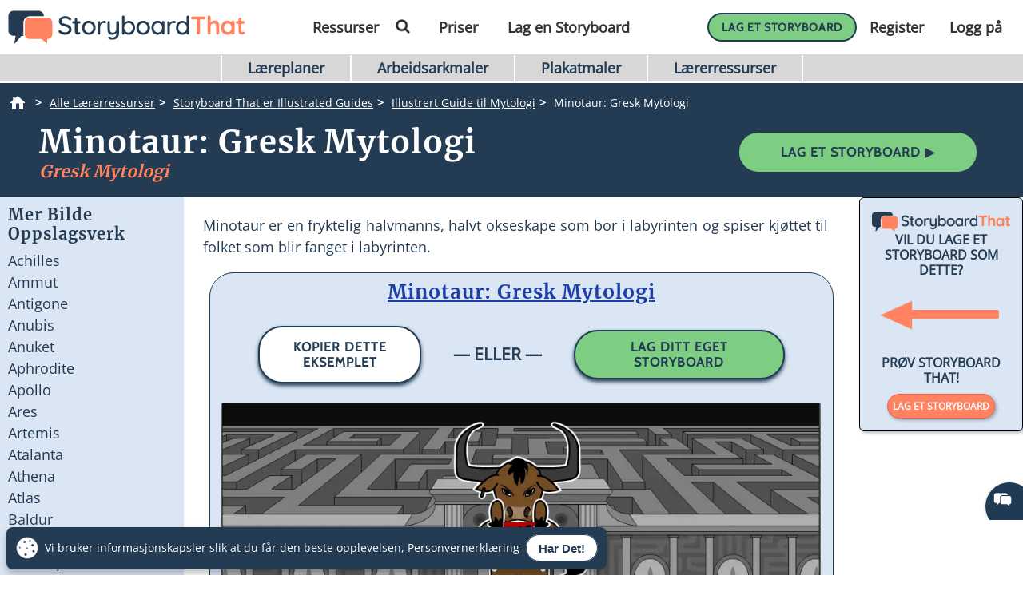

--- FILE ---
content_type: text/html; charset=utf-8
request_url: https://www.storyboardthat.com/no/mythology/minotaur
body_size: 92604
content:



<!DOCTYPE html>
<html lang="no">
<head>
    <meta charset="utf-8" />
    <link rel="preconnect" href="https://cdn.storyboardthat.com" />
    <link rel="preconnect" href="https://fonts.gstatic.com" crossorigin />
    <link rel="preconnect" href="https://fonts.googleapis.com" crossorigin />
    <link rel="preconnect" href="https://ajax.googleapis.com" crossorigin />
    <link rel="preconnect" href="https://dev.visualwebsiteoptimizer.com" crossorigin />
    <link defer href='//cdn.storyboardthat.com/css/1b03f91de000000-4e18672d/print.min.css' rel="stylesheet" media="print">
    <style>.storyboards-grid-5,.storyboards-grid-4,.storyboards-grid-3,.storyboards-grid-2,.article-collection-grid{display:grid;justify-items:center;align-items:flex-start;justify-content:center;align-content:flex-start;}@font-face{font-family:"Cabin";font-style:normal;font-weight:400;font-display:swap;src:local("Cabin"),url(https://fonts.gstatic.com/s/cabin/v17/u-4X0qWljRw-PfU81xCKCpdpbgZJl6XFpfEd7eA9BIxxkV2EH7alxw.woff2) format("woff2");unicode-range:U+0-FF,U+131,U+152-153,U+2BB-2BC,U+2C6,U+2DA,U+2DC,U+2000-206F,U+2074,U+20AC,U+2122,U+2191,U+2193,U+2212,U+2215,U+FEFF,U+FFFD;}@font-face{font-family:"Open Sans";font-style:normal;font-weight:400;font-display:swap;src:local("Open Sans"),url(https://fonts.gstatic.com/s/opensans/v26/memSYaGs126MiZpBA-UvWbX2vVnXBbObj2OVZyOOSr4dVJWUgsjZ0B4gaVI.woff2) format("woff2");unicode-range:U+0-FF,U+131,U+152-153,U+2BB-2BC,U+2C6,U+2DA,U+2DC,U+2000-206F,U+2074,U+20AC,U+2122,U+2191,U+2193,U+2212,U+2215,U+FEFF,U+FFFD;}@font-face{font-family:"Merriweather";font-style:normal;font-weight:400;font-display:swap;src:local("Merriweather"),url(https://fonts.gstatic.com/s/merriweather/v25/u-4n0qyriQwlOrhSvowK_l52xwNZWMf6.woff2) format("woff2");unicode-range:U+0-FF,U+131,U+152-153,U+2BB-2BC,U+2C6,U+2DA,U+2DC,U+2000-206F,U+2074,U+20AC,U+2122,U+2191,U+2193,U+2212,U+2215,U+FEFF,U+FFFD;}::after,::before{box-sizing:border-box;}*{margin:0;padding:0;border:0;outline:0!important;box-sizing:border-box;-webkit-box-sizing:border-box;-moz-box-sizing:border-box;-ms-box-sizing:border-box;-o-box-sizing:border-box;-webkit-font-smoothing:antialiased;-moz-osx-font-smoothing:grayscale;box-shadow:none;-webkit-box-shadow:none;-ms-box-shadow:none;-o-box-shadow:none;}html{font-size:16px;font-family:sans-serif;line-height:1.15;-webkit-text-size-adjust:100%;-ms-text-size-adjust:100%;-ms-overflow-style:scrollbar;}body{font-family:"Open Sans","Helvetica Neue",sans-serif;font-size:15px;line-height:1.5;font-weight:400;color:#233b53;text-align:left;}.storyboard-grid{padding-bottom:10px;}.banner-text-left h1{text-align:left;padding-top:25px;}.order-2{order:2!important;}th,tr{border-color:inherit;border-style:solid;border-width:0;}p,th,ul{font-size:18px;}h1,h2,h3,h3,h4,h5,h6{margin-top:0;margin-bottom:.5rem;font-family:Merriweather;font-weight:700;line-height:1.2;color:#233b53;letter-spacing:1px;overflow-wrap:break-word;word-break:break-word;}h1{font-size:calc(1.375rem + 1.5vw);}h2{font-size:calc(1.325rem + .9vw);}h3{font-size:calc(1.3rem + .6vw);}h4{font-size:calc(1.275rem + .3vw);}h5{font-size:1.25rem;}button,input{overflow:visible;margin:0;font-family:inherit;font-size:inherit;line-height:inherit;}a,button{outline:0!important;text-decoration:none;border:0;font-style:normal;text-decoration:none;}a{color:#1b3ea7;text-decoration:underline;}input{width:100%;padding:5px 10px;border:1px solid #6f909f;border-radius:3px;}img{max-width:100%;height:auto;vertical-align:middle;margin:0;padding:0;border-style:none;}table{caption-side:bottom;border-collapse:collapse;}th{text-align:inherit;text-align:-webkit-match-parent;}tbody,td,th,tr{border-color:inherit;border-style:solid;border-width:0;}li,ul{list-style:initial;margin:0;padding:0;overflow-wrap:break-word;}p{margin:10px 0;text-align:justify;}svg:not(:root){overflow:hidden;}.row{--bs-gutter-x:1.5rem;--bs-gutter-y:0;display:flex;flex-wrap:wrap;margin-top:calc(var(--bs-gutter-y)*-1);margin-right:calc(var(--bs-gutter-x)/-2);margin-left:calc(var(--bs-gutter-x)/-2);}.row>*{flex-shrink:0;width:100%;max-width:100%;padding-right:calc(var(--bs-gutter-x)/2);padding-left:calc(var(--bs-gutter-x)/2);margin-top:var(--bs-gutter-y);}.my-0{margin-top:0!important;margin-bottom:0!important;}.my-1{margin-top:.25rem!important;margin-bottom:.25rem!important;}.my-2{margin-top:.5rem!important;margin-bottom:.5rem!important;}.my-3{margin-top:1rem!important;margin-bottom:1rem!important;}.my-4{margin-top:1.5rem!important;margin-bottom:1.5rem!important;}.my-5{margin-top:3rem!important;margin-bottom:3rem!important;}.mx-0{margin-right:0!important;margin-left:0!important;}.d-none{display:none!important;}.d-block{display:block!important;}.d-flex{display:flex!important;}.flex-column{flex-direction:column!important;}.text-center{text-align:center!important;}.font-weight-bold{font-weight:700!important;}.navbar-toggler{padding:.25rem .75rem;font-size:1.25rem;line-height:1;background-color:transparent;border:1px solid transparent;border-radius:.25rem;}.navbar-toggler:hover{cursor:pointer;}.w-100{width:100%!important;}.table{width:100%;margin-bottom:1rem;color:#212529;vertical-align:top;border-color:#dee2e6;}.table>:not(caption)>*>*{padding:.5rem;background-color:var(--bs-table-bg);border-bottom-width:1px;}.table>tbody{vertical-align:inherit;}.table-bordered>:not(caption)>*{border-width:1px 0;}.table-bordered>:not(caption)>*>*{border-width:0 1px;}.container{width:100%;padding-right:var(--bs-gutter-x,.75rem);padding-left:var(--bs-gutter-x,.75rem);margin-right:auto;margin-left:auto;}@media(min-width:576px){.container{max-width:540px;}}@media(min-width:768px){.container{max-width:720px;}}@media(min-width:992px){.container{max-width:960px;}}@media(min-width:1200px){.container{max-width:1140px;}}@media(min-width:1400px){.container{max-width:1320px;}}.table-of-contents{width:225px;position:fixed;top:170px;right:0;margin-left:20px;z-index:10;}.toc-collapsed .free-trial-bar{right:-265px;box-shadow:none;}.toc-collapsed .toc-toggler{background-color:#fff;border:1px solid rgba(67,134,243,.37);border-radius:3px;height:50px;left:-50px;width:50px;box-shadow:0 0 4px rgba(0,0,0,.3);}.contents{background-color:#fff;border:1px solid rgba(67,134,243,.37);border-radius:5px;padding:10px 15px;margin-bottom:10px;}.toc-toggler{position:absolute;top:0;height:20px;right:0;width:50px;color:#233b53;line-height:41px;text-align:center;display:block;cursor:pointer;transition:all .35s;font-size:38px;user-select:none!important;border-radius:3px;z-index:10;}.search-wrapper{position:relative;display:flex;min-width:100px;}.search-icon{position:absolute;top:8px;right:8px;fill:#4286f4;}.search-button{transition:transform 300ms;}.search-button:hover{cursor:pointer;transform-origin:center;transform:scale(1.2);}.toc-image{margin-top:-10px;margin-bottom:5px;display:none;}.view-mobile{display:none;}.view-desktop{display:block;}.free-trial-bar{position:fixed;box-shadow:0 0 4px rgba(0,0,0,.3);padding:8px 10px;background:#eee;z-index:100;}.ftb-white{background-color:#fff;}.leftText{color:#233b53;font-size:26px;line-height:27px;font-weight:500;}.leftText span{display:block;font-size:26px;color:#233b53;font-weight:800;line-height:27px;margin-top:2px;}.toc-list{font-size:18px;}.toc-list li{margin-bottom:5px;list-style:decimal;list-style-position:inside;}.toc-list li a{text-decoration:none;}.basic-btn{display:inline-block;line-height:45px;padding:0 60px;border-radius:30px;color:#fff;font-size:18px;font-family:Cabin,sans-serif;font-weight:700;text-transform:uppercase;text-decoration:none;letter-spacing:1px;}.btn-blue-shadow{box-shadow:0 3px 5px 0 rgba(67,134,243,.37);}.btn-blue-white{background-color:#4286f4;color:#fff;border:2px solid #fff;}.btn-blue-white:hover{background-color:#fff;color:#233b53;box-shadow:0 3px 5px 0 transparent;border:2px solid #fff;}.btn-blue-white-border{border:2px solid #fff;}.btn-green{background-color:#7dce82;color:#fff;border:2px solid #7dce82;}.btn-green:hover{background-color:#233b53;color:#fff;box-shadow:0 3px 5px 0 transparent;border:2px solid transparent;}.btn-green-shadow{box-shadow:0 3px 5px 0 rgba(125,206,130,.37);}.btn-dark-blue{background-color:#233b53;color:#fff;border:2px solid #233b53;}.btn-dark-blue:hover{background-color:#ff8360;color:#fff;box-shadow:0 3px 5px 0 rgba(35,59,83,.37);border:2px solid transparent;}.btn-dark-blue-shadow{box-shadow:0 3px 5px 0 rgba(35,59,83,.37);}.btn-orange{background-color:#ff8360;color:#fff;border:2px solid #ff8360;}.btn-orange:hover{background-color:#233b53;color:#fff;box-shadow:0 3px 5px 0 rgba(35,59,83,.37);border:2px solid transparent;}.btn-orange-shadow{box-shadow:0 3px 5px 0 rgba(255,125,38,.37);}.btn-white-orange{background-color:#fff;color:#ff8360;border:2px solid #ff8360;}.btn-white-orange:hover{background-color:#233b53;color:#fff;box-shadow:0 3px 5px 0 rgba(35,59,83,.37);border:2px solid #233b53;}.btn-white-orange-shadow{box-shadow:0 3px 5px 0 rgba(255,125,38,.37);}.inherited-from-acs{color:#f00;}.btn-wc-green-blue-and-blue-border{background-color:#7dce82;color:#233b53;border:2px solid #233b53;}.btn-wc-green-blue-and-blue-border:hover{background-color:#233b53;color:#7dce82;border:2px solid #233b53;}.basic-btn.btn-wc-green-blue-blue-border svg,.basic-btn.btn-wc-green-blue-and-blue-border svg{fill:#233b53;}.basic-btn.btn-wc-green-blue-and-blue-border svg:hover,.basic-btn.btn-wc-green-blue-and-blue-border:hover svg{fill:#7dce82!important;}.btn-wc-green-blue-shadow,.btn-wc-green-blue-shadow:hover{box-shadow:0 3px 5px 0 #233b53;}.btn-wc-blue-shadow,.btn-wc-blue-shadow:hover{box-shadow:0 3px 5px 0 #233b53;}.btn-wc-green-blue-and-green-border{background-color:#7dce82;color:#233b53;border:2px solid #7dce82;}.btn-wc-green-blue-and-green-border:hover{background-color:#233b53;color:#7dce82;border:2px solid #7dce82;}.basic-btn.btn-wc-green-blue-and-green-border svg,.basic_btn.btn-wc-green-blue-and-green-border svg{fill:#233b53;}.basic-btn.btn-wc-green-blue-and-green-border svg:hover,.basic-btn.btn-wc-green-blue-and-green-border:hover svg,.basic_btn.btn-wc-green-blue-and-green-border svg:hover,.basic_btn.btn-wc-green-blue-and-green-border:hover svg{fill:#7dce82!important;}.btn-wc-orange-blue-and-orange-border{background-color:#ff8360;color:#233b53;border:2px solid #ff8360;}.btn-wc-orange-blue-and-orange-border:hover{background-color:#233b53;color:#ff8360;border:2px solid #ff8360;}.basic-btn.btn-wc-orange-blue-and-orange-border svg{fill:#233b53;}.basic-btn.btn-wc-orange-blue-and-orange-border svg:hover,.basic-btn.btn-wc-orange-blue-and-orange-border:hover svg{fill:#ff8360!important;}.btn-wc-orange-blue-and-blue-border{background-color:#ff8360;color:#233b53;border:2px solid #233b53;}.btn-wc-orange-blue-and-blue-border:hover{background-color:#233b53;color:#ff8360;border:2px solid #233b53;}.basic-btn.btn-wc-orange-blue-and-blue-border svg,.basic_btn.btn-wc-orange-blue-and-blue-border svg{fill:#233b53;}.basic-btn.btn-wc-orange-blue-and-blue-border svg:hover,.basic-btn.btn-wc-orange-blue-and-blue-border:hover svg,.basic_btn.btn-wc-orange-blue-and-blue-border svg:hover,.basic_btn.btn-wc-orange-blue-and-blue-border:hover svg{fill:#ff8360!important;}.btn-wc-orange-blue-shadow,.btn-wc-orange-blue-shadow:hover{box-shadow:0 3px 5px 0 #172c41;}.btn-wc-dark-blue-and-white-text{background-color:#233b53;color:#fff;border:2px solid #233b53;}.btn-wc-dark-blue-and-white-text:hover{background-color:#233b53;color:#7dce82;border:2px solid #233b53;}.basic-btn.btn-wc-dark-blue-and-white-text svg{fill:white;}.basic-btn.btn-wc-dark-blue-and-white-text svg:hover,.basic-btn.btn-wc-dark-blue-and-white-text:hover svg{fill:#7dce82;}.btn-wc-dark-blue-and-white-text-invert{background-color:#233b53;color:#fff;border:2px solid #233b53;}.btn-wc-dark-blue-and-white-text-invert:hover{background-color:#fff;color:#233b53;border:2px solid #233b53;fill:#233b53;}.basic-btn.btn-wc-dark-blue-and-white-text-invert svg{fill:white;}.basic-btn.btn-wc-dark-blue-and-white-text-invert svg:hover,.basic-btn.btn-wc-dark-blue-and-white-text-invert:hover svg,.basic_btn.btn-wc-dark-blue-and-white-text-invert svg:hover,.basic_btn.btn-wc-dark-blue-and-white-text-invert:hover svg{fill:#233b53;}.btn-wc-light-blue-and-dark-blue-and-dark-blue-border{background-color:#dae6f4;color:#233b53;border:2px solid #233b53;}.btn-wc-light-blue-and-dark-blue-and-dark-blue-border:hover{background-color:#233b53;color:#dae6f4;border:2px solid #233b53;}.basic-btn.btn-wc-light-blue-and-dark-blue-and-dark-blue-border svg{fill:#233b53;}.basic-btn.btn-wc-light-blue-and-dark-blue-and-dark-blue-border svg:hover,.basic-btn.btn-wc-light-blue-and-dark-blue-and-dark-blue-border:hover svg{fill:#dae6f4;}.btn-wc-light-blue-and-dark-blue-and-dark-blue-border-shadow,.btn-wc-light-blue-and-dark-blue-and-dark-blue-border-shadow:hover{box-shadow:0 3px 5px 0 #233b53;}.btn-wc-light-blue-shadow,.btn-wc-light-blue-shadow:hover{box-shadow:0 3px 5px 0 #233b53;}.btn-small{line-height:normal;font-size:14px;padding:11px 44px 9px;}.btn-smaller{line-height:normal;font-size:14px;padding:11px 20px 9px;}.btn-medium{line-height:normal;font-size:16px;margin-top:5px;padding:11px 20px 9px;}.flexCta .free-trial-cta-toc{font-weight:500;font-size:14px!important;min-width:100%;padding:8px 6px!important;}.mt-3{margin-top:1rem!important;}.article-cell{display:flex;flex-direction:column;border-radius:20px;}.article-cell:hover{box-shadow:4px 4px 4px 0 #233b53;}.article-cell-title{height:70px;width:100%;background-color:#4286f4;padding:5px;display:table;border-radius:20px 20px 0 0;font-size:18px;}.article-cell-title>div{display:table-cell;vertical-align:middle;text-align:center;color:#fff;font-family:"Cabin",sans-serif;letter-spacing:1px;font-weight:bold;font-size:1.3em;text-decoration:underline!important;}.article-collection-grid>a .article-cell-title>div{font-size:1.45em;line-height:1.2em;text-decoration:underline;}.article-collection-list{color:#233b53;text-align:center;font-weight:bold;font-size:1.6em;height:60px;margin-top:20px;padding-bottom:10px;display:flex;flex-direction:column;justify-content:flex-end;}.article-collection-grid{gap:30px;border-radius:20px 20px 0 0;grid-template-columns:repeat(3,275px);}.article-collection-grid>a{position:relative;margin-bottom:70px;}.storyboards-grid-5,.storyboards-grid-4,.storyboards-grid-3,.storyboards-grid-2{padding-top:20px;gap:20px;}.storyboards-grid-2{grid-template-columns:repeat(2,400px);}.storyboards-grid-3{grid-template-columns:repeat(3,275px);}.storyboards-grid-4{grid-template-columns:repeat(4,200px);}.storyboards-grid-5{grid-template-columns:repeat(5,200px);}@media(max-width:1200px){.article-collection-grid,.storyboards-grid-3{gap:15px;grid-template-columns:repeat(3,225px);}.storyboards-grid-4,.storyboards-grid-5{grid-template-columns:repeat(auto-fit,200px);}}@media(max-width:991px){.article-collection-grid{grid-template-columns:repeat(auto-fit,300px);grid-gap:30px 20px;}.storyboards-grid-3,.storyboards-grid-2{grid-template-columns:repeat(auto-fit,275px);gap:15px 15px;}.article-collection-grid>a{margin-bottom:55px;}}@media(max-width:991px){.storyboards-grid-4{grid-template-columns:repeat(2,auto);padding-left:0;padding-right:0;gap:5px;margin-left:-10px;margin-right:-10px;}.storyboards-grid-4 .basic-btn{font-size:12px!important;padding-left:13px!important;padding-right:13px!important;white-space:nowrap;}}@media(max-width:375px){.Article-Content ul{padding-inline-start:0!important;}.article-collection-grid{grid-template-columns:repeat(1,275px);}.article-list li{line-height:1.75;font-size:1rem;margin-bottom:10px;}.article-list li a{min-width:50px;margin:.8em;}}.view-activity-cta::before{background-color:#ffa500;}.view-activity-cta{position:absolute;top:100%;left:0;right:0;font-size:16px;line-height:30px;font-weight:normal;text-align:center;padding:2px 15px 0;width:100%;max-width:200px;margin:20px auto 0;}.floating-more-options{float:right;text-transform:capitalize;font-size:14px;margin-right:5px;font-weight:400;}.v_container{justify-content:center;}.search-bar{max-width:800px;text-align:center;margin-bottom:20px;}.article-storyboard-buttons{display:flex;flex-wrap:wrap;justify-content:center;padding:20px 0;width:100%;}.article-storyboard-buttons div{padding:10px;margin-block:4px;}.article-title-banner{word-break:break-all;margin-bottom:20px;text-align:center;}.sbtHero{padding:10px 0;background-color:#233b53;}.sbtHero h1{color:#fff!important;}.sbtHero .article-subtitle{color:#ff8360!important;}.sbtHero .v_container{margin:0 auto 0!important;padding:0 0!important;}.sbtHero .article-title-banner{word-break:break-word;margin-bottom:0;text-align:center;padding:0 25px 25px;font-family:Merriweather;}.article-collection-grid .article-cell-title{background:#172c41!important;}.article-collection-grid img{border-radius:0 0 20px 20px;}article-collection-grid a{text-decoration:none;}@media all and (max-width:990px){.sbtHero{padding:10px 0;background-color:#172c41;margin:0 0 40px 0;}}.article-subtitle{line-height:1.2;display:block;font-style:italic;font-weight:bold;font-size:1.6em;color:#4286f4;}.article-subtitle a{text-decoration:underline;}.header-22-menu{float:right;display:flex;justify-content:space-between;}.basic_btn{line-height:60px;display:inline-block;padding:0 60px;font-size:18px;font-family:"Cabin",sans-serif;}.small-buttons .basic_btn{font-size:12px;line-height:35px;padding:0 15px;}@media(max-width:1200px){.article-subtitle{font-size:24px;}}@media(max-width:991px){.article-subtitle{font-size:20px;}}@media(max-width:767px){.article-subtitle{font-size:18px;}}.teacher-resources-link{text-align:center;padding:10px 10px 40px;}.Article-Content{position:relative;}.Article-Content p{margin:0 0 15px;}.Article-Content h4{text-align:left;padding:10px 0;}.Article-Content .container{background-color:#fff;}.Article-Content h2:not(.snippet-title){text-align:center;padding:10px 0;}.Article-Content .table{color:#233b53;}.Article-Content .table th{vertical-align:middle;text-align:center;background-color:#e5e4e4;}.Article-Content .table-bordered td,.Article-Content .table-bordered th{border:3px solid #fff;}.Article-Content .table-striped tbody tr:nth-of-type(odd),.Article-Content .table-striped-with-header tbody tr:nth-of-type(even){background-color:#d9e7fd;}.Article-Content .table-striped tbody tr:nth-of-type(even),.Article-Content .table-striped-with-header tbody tr:nth-of-type(odd){background-color:#fafafa;}.Article-Content:not(.azure-search-results)>.container{margin:0 100px;width:auto;}.storyboard-example-large{background-color:#fff;font-weight:bold;font-size:1.4em;padding:3px;text-align:center;margin:5px;}.storyboard-example-large-image{text-align:center;background-color:#fff;margin-bottom:4px;}.blur-storyboard{position:relative;}.blur-storyboard>a.sbt-tr_article_article-assignment_copy{position:absolute;top:30%;left:50%;transform:translateX(-50%);z-index:1;opacity:0;transition:all .1s;}.blur-storyboard>picture{transition:all .3s;}.blur-storyboard:hover picture{filter:blur(5px);}.blur-storyboard>img{transition:all .3s;}.blur-storyboard:hover img{filter:blur(3px);}.blur-storyboard:hover a.sbt-tr_article_article-assignment_copy{opacity:1;}.float-img-left{float:left;margin-right:40px;margin-bottom:40px;}.float-img-right{float:right;margin-left:40px;margin-bottom:40px;}.tg-summary-box{float:none;max-width:100%;padding:15px;font-size:.875rem;line-height:1.5;margin:0;}.tg-summary-box>div:first-child{font-size:20px;line-height:1.1;text-align:center;padding:5px 0 20px;}ol.circles-list>li,ol.squares-list>li{position:relative;margin-bottom:20px;padding-left:.5em;min-height:3em;vertical-align:middle;}body.demoPopOpened{overflow:hidden;}.training-widget{position:fixed;top:0;right:0;bottom:0;left:0;z-index:9999;transform:scale(0);transition:transform .1s;}.demoPopOpened .training-widget{transform:none;}.training-widget *{transition:all .2s;}.get-training-button{font-size:14px;position:fixed;left:0;top:70%;z-index:89;cursor:pointer;border-bottom-left-radius:3px;border-bottom-right-radius:3px;width:auto;padding:8px 12px!important;height:auto;line-height:1.25!important;text-align:center;display:block;transform:translateY(-50%) rotate(-90deg);transform-origin:0 0;box-shadow:-3px 3px 5px 0 rgba(255,125,38,.37);background-color:#ff8360;color:#fff;border:2px solid #ff8360;font-family:Cabin,sans-serif;font-weight:700;text-transform:uppercase;letter-spacing:1px;}.sbt-overlay{position:fixed;top:0;left:0;width:100%;height:100%;opacity:0;transition-delay:.35s;background:rgba(0,0,0,.65);}.demoPopOpened .sbt-overlay{opacity:1;}.slidebox{position:absolute;right:20px;left:20px;top:20px;bottom:20px;overflow:hidden;overflow-y:auto;-webkit-overflow-scrolling:touch;background:#fff;padding:20px;z-index:2;width:1060px;margin:0 auto;transition-delay:.38s;clip-path:circle(30%);max-width:calc(100% - 40px);}.demoPopOpened .slidebox{clip-path:circle(100%);}.avatar-section{max-width:800px;margin:0 auto;}.training-title h2{line-height:1.2;text-align:center;}.close-modal{position:absolute;top:0;right:0;margin:10px 20px 0;width:30px;height:30px;cursor:pointer;font-size:30px;line-height:26px;font-weight:600;text-align:center;}.calendly-section{margin:-40px -20px 0;}@media(max-width:1020px){.get-training-button{top:70%;transform-origin:0 0;font-size:11px!important;}.avatar-section{max-width:700px;}.training-title h2{font-size:22px;}#cadwidget{max-height:calc(100vh - 270px);-webkit-overflow-scrolling:touch;height:1150px!important;}#cadwidget iframe{-webkit-overflow-scrolling:touch;}}@media(max-width:640px){.training-title h2{font-size:18px;}}@media(max-width:375px){.Article-Content ul{padding-inline-start:0!important;}}@media(min-width:376px){.Article-Content ul:not(.trainer-list){padding-inline-start:40px;}}@media(max-device-width:375px){.article-title-banner h1{font-size:2rem;}.Article-Content:not(.azure-search-results)>.container{margin:0 5px;}.article-title-banner h1{font-size:2rem;}.article-subtitle{font-size:1rem;}.container{padding-left:10px;padding-right:10px;}.basic-btn.btn-small{margin:5px 0;padding:11px 15px;font-size:13px;}}@media(max-width:474px){.Article-Content ul:not(.checklist-ul):not(.pagination)>li{list-style:none;line-height:30px;}}@media(min-width:768px){.col-md-2{flex:0 0 auto;width:16.66667%;}.col-md-4{flex:0 0 auto;width:33.33333%;}.col-md-6{flex:0 0 auto;width:50%;}.col-md-8{flex:0 0 auto;width:66.66667%;}.col-md-10{flex:0 0 auto;width:83.33333%;}.col-md-12{flex:0 0 auto;width:100%;}.free-trial-bar{top:400px;right:0;transform:translateY(-50%);width:265px;padding:20px 15px 25px;border-radius:3px;z-index:100;}.navbar-toggler{display:none;}.col-md-6{flex:0 0 auto;width:50%;}.flexCta{margin-top:12px;}.ctaArea a{font-size:14px!important;}.toc-collapsed .table-of-contents{right:-265px;box-shadow:none;}.header-22-menu li{padding:0;display:inline-block;}.header-22-item{border:0;padding:11px 12px 9px 12px;font-size:18px;border-radius:0;font-family:"Open Sans",sans-serif;font-weight:700;display:inline-block;}.header-22-menu{width:calc(100% - 360px);}.header-22-container{padding:10px;top:0;width:100%;background:#fff;left:0;z-index:999;overflow:auto;}.btn-register svg,.btn-buy-now svg{width:16px;margin-left:3px;}}@media(max-width:767px) and (min-width:641px){.navbar-toggler{display:block;width:45px;float:right;border:0 solid #fff;padding:10px;z-index:100;margin-left:auto;}.navbar-toggler span{height:2px;width:100%;background-color:#fff;display:block;}.navbar-toggler span+span{margin-top:5px;}}@media(max-width:767px){.Article-Content:not(.azure-search-results)>.container{margin:0 25px;}.banner-text h1{line-height:48px;font-size:2.5rem;margin-bottom:20px;}.banner-text-inner{z-index:0;}.banner-text-inner .col-md-5{order:2;}.banner-text-inner .col-md-7{order:1;}.free-trial-bar{top:0;left:0;right:0;transform:translateY(-100%);visibility:visible;background-color:#eee;display:none!important;}.article-sticky .free-trial-bar{z-index:10;visibility:visible;transform:none;}.view-desktop{display:none;}.view-mobile{display:block;}.navbar-toggler{width:45px;border:0 solid #4286f4;padding:10px;z-index:100;margin-left:auto;display:block;float:right;padding:10px;}.navbar-toggler span{height:2px;width:100%;background-color:#fff;display:block;}.navbar-toggler span+span{margin-top:5px;}.flexrow{display:flex;align-items:center;margin:0 -2px;}.flexCol{position:relative;padding:0 2px;}.flexText{max-width:55%;}.flexCta{flex:auto;text-align:right;}.ctaArea a{font-size:11px!important;white-space:nowrap!important;}.leftText{font-size:14px;max-height:40px;overflow:hidden;line-height:normal;}.leftText span{font-size:26px;color:#fff;font-weight:800;line-height:27px;margin-top:2px;}.toc-collapsed .free-trial-bar{right:0;}.toc-toggler{display:none;}.banner-text-left{text-align:center;}.banner-text-left h1{text-align:center;}}@media(min-width:768px){.col-md-7{flex:0 0 auto;width:58.33333%;}.col-md-5{flex:0 0 auto;width:41.66667%;}}@media(max-width:991px){.basic-btn.btn-small{padding:8px 10px;font-size:12px;}.Article-Content:not(.azure-search-results)>.container{margin:0 75px;}}@media(min-width:991px){.v_container .upgrade-copy{margin:10px 0 10px;}.v_container{display:flex;align-items:flex-start;max-width:1400px;margin:0 auto 55px;padding:30px 0 0 25px;position:relative;}.v_container .Article-Content:not(.azure-search-results)>.container{margin:0;}.v_container>.outer_sec{order:-1;max-width:85%;}}@media(min-width:991px) and (max-width:1509px){.v_container{margin:0 50px 55px;}}@media(min-width:991px) and (max-width:1170px){.v_container{margin:0 auto 55px;}}@media(max-width:1199px){.basic-btn.btn-small{padding:10px 20px;font-size:13px;}}#bread-crumbs{margin:0 0 5px 10px;}#bread-crumbs ol{display:flex;}@media only screen and (max-width:768px){#bread-crumbs ol{overflow-x:auto;overflow-y:hidden;white-space:nowrap;margin-right:10px;}#bread-crumbs ol li:nth-child(2){margin-left:1rem;}}#bread-crumbs ol a{color:#fff;font-size:14px;display:inline-block;}#bread-crumbs ol li:not(:last-child)::after{content:">";color:#fff;font-size:14px;font-weight:bold;margin:0 10px 0 5px;}#bread-crumbs ol li a img{filter:invert(1);min-height:100%;min-width:100%;margin-bottom:3px;}#bread-crumbs ol .v_currPageCrumb span{color:#fff;font-size:14px;}.sbtHero .banner-text{padding-bottom:10px;padding-top:5px;row-gap:10px;}.sbtHero .banner-text .article-title-banner{padding-bottom:0;}.sbtHero .banner-text .article-title-banner h1{margin-bottom:0;}@media(min-width:992px){.sbtHero .banner-text{align-items:center;}}@media(max-width:1200px){.Article-Content:not(.azure-search-results)>.container{margin:0 100px;}}@media(min-width:1200px){h1{font-size:2.5rem;}h2{font-size:2rem;}h3{font-size:1.75rem;}h4{font-size:1.5rem;}.v_container .free-trial-bar{right:0!important;position:sticky!important;top:70px!important;min-width:205px;max-width:25%;transform:none;height:auto;bottom:auto;box-shadow:none;border:1px solid #eaeaea;}.v_container .free-trial-bar.top-80{top:80px!important;}.v_container .free-trial-bar .flexrow.cta-content{position:absolute;top:calc(100% + 25px);left:0;right:0;background:#7dce82;text-align:center;border-radius:5px;padding:14px 15px 17px;text-align:center;border:1px solid #233b53;}.v_container .free-trial-bar>.my-3.view-desktop{margin-bottom:0!important;}.v_container .free-trial-bar .ctaArea a{padding:8px 6px!important;}.v_container .free-trial-bar .toc-list{font-size:16px;margin-top:12px;}.v_container .free-trial-bar .toc-list>li{margin-bottom:10px;}.v_container .free-trial-bar .toc-list>li:last-of-type{margin-bottom:0;}.v_container .free-trial-bar .toc-toggler{display:none!important;}.v_container>.my-3.view-desktop{margin-bottom:0!important;}.free-trial-bar.top-80{top:80px!important;}}@media(max-width:1365px){.basic-btn.btn-small{padding:10px 35px;}}@media(min-width:768px){.v_container .free-trial-bar .flexrow.cta-content{background:#7dce82;border-radius:5px;padding:14px 15px 17px;text-align:center;border:1px solid #233b53;}}.Article-Content h3:not(.snippet-title){text-align:center;padding:10px 0;}.Article-Content h3{font-size:1.5rem;}.Article-Content h2{font-size:1.85rem;}.Article-Content h4{text-align:left;padding:10px 0;}h1,h2,h3,h3,h4,h5,h6{margin-top:0;margin-bottom:.5rem;font-family:Merriweather;font-weight:700;line-height:1.2;color:#233b53;letter-spacing:1px;overflow-wrap:break-word;}p,ol,td,th,ul{font-size:18px;}.Article-Content p{margin:0 15px 15px 0;}@media only screen and (max-width:768px){.Article-Content p{margin:0 20px 15px;}.Article-Content h3{text-align:left;margin:0 20px 0;}.Article-Content h4{text-align:left;margin:0 20px 15px;}}.container,.container-fluid{width:100%;padding-right:var(--bs-gutter-x,.75rem);padding-left:var(--bs-gutter-x,.75rem);margin-right:auto;margin-left:auto;}.Article-Content h2:not(.snippet-title){text-align:center;padding:10px 0;}.blue-site-btn{background-color:#4286f4!important;font-size:16px;line-height:45px;padding:0 25px;position:relative;border-radius:30px;display:inline-block;font-family:"Cabin",sans-serif;font-weight:bold;text-transform:uppercase;color:#fff;margin:0!important;font-weight:700;border:2px solid #4286f4;}.article-storyboard-title{color:#233b53;font-weight:bold;font-size:1.2em;width:fit-content;margin:auto;padding-bottom:5px;}.Article-Content:not(.azure-search-results)>.container{margin:0 100px;width:auto;}.container,.container-fluid{width:100%;padding-right:var(--bs-gutter-x,.75rem);padding-left:var(--bs-gutter-x,.75rem);margin-right:auto;margin-left:auto;}@media(min-width:991px){.v_container .Article-Content:not(.azure-search-results)>.container{margin:0;}}.Article-Content{position:relative;}.Article-Content:not(.azure-search-results)>.container{margin:0 100px;width:auto;}@media(max-width:991px){.Article-Content:not(.azure-search-results)>.container{margin:0 75px;}}@media(max-width:767px){.Article-Content:not(.azure-search-results)>.container{margin:0 25px;}}ol.circles-list,ol.squares-list{list-style-type:decimal;margin:0;margin-left:4em;padding:0;counter-reset:li-counter;}@media(min-width:376px){.Article-Content ul:not(.trainer-list),.Article-Content ol{padding-inline-start:40px;}}*,::after,::before{box-sizing:border-box;}p,ol,td,th,ul{font-size:18px;}.navbar-toggler{padding:.25rem .75rem;font-size:1.25rem;line-height:1;border:1px solid transparent;}.table{width:100%;margin-bottom:1rem;vertical-align:top;}ol.circles-list>li:before,ol.squares-list>li:before{position:absolute;top:0;left:-1.33em;width:1.35em;height:1.35em;font-size:2.5em;font-weight:bold;line-height:1.15;text-align:center;padding-top:5px;content:counter(li-counter);counter-increment:li-counter;}input,textarea{padding:5px 10px;}textarea,input,select{border:1px solid #6f909f;border-radius:3px;}input{width:100%;}.article-resources-callout{text-align:center;color:#233b53;font-size:1.2em;font-weight:bold;}.mt-5{margin-top:3rem!important;}.mb-4{margin-bottom:1.5rem!important;}.text-center{text-align:center!important;}.mt-2{margin-top:.5rem!important;}.mb-5{margin-bottom:3rem!important;}.modal{position:fixed;top:0;left:0;z-index:1060;display:none;width:100%;height:100%;overflow:hidden;outline:0;}.all_svg_container{display:none;}.num-created-storyboards{text-align:center;font-size:74px;font-family:Merriweather;font-weight:700;}.upgrade-copy{text-align:center;font-style:italic;font-size:13px;}.article-collection-grid a{text-decoration:none;margin-top:10px;}@media(min-width:1200px){.free-trial-bar.ftb-white{top:90px!important;position:sticky!important;margin-bottom:190px;}}.toc-list{font-size:12px!important;}.view-desktop h5{font-size:16px!important;}.encyclopediaList{padding-right:0;padding-left:10px;}@media(max-width:767px){.encyclopediaList{display:none;}}.encyclopediaListHeader{margin-top:25px;}.encyclopediaListHeader h5{padding-left:12px;padding-top:20px;}.encyclopediaListHR{border-bottom:2px solid #233b53;margin-left:20px;margin-right:30px;}.teacherStartTrial{display:inline-block;line-height:normal;text-align:center;vertical-align:middle;border:1px solid transparent;padding:6px;margin-top:10px;font-size:16px;word-spacing:2px;}.bringToClassContainer{border:2px solid #233b53;margin-top:10px!important;width:90%!important;}.how-to-use-cell.newBTC li{line-height:1.5!important;}.article-search-bar{display:flex;align-items:center;}.article-search-bar>div{padding-left:20px;}.article-search-bar .basic_btn.only-blue-border.small{padding:0 30px;line-height:30px;word-break:normal;}.article-search-bar input[type=text]{width:75%;}@media(max-width:991px){.article-search-bar{flex-direction:column;justify-content:center;}.article-search-bar>div{padding:10px 10px 20px;}}.btn-small{line-height:normal;font-size:14px;padding:11px 44px 9px;}@media(min-width:1800px){.Article-Content:not(.azure-search-results)>.container{margin:0 auto;}.container{max-width:1500px;}}.mb-3{margin-bottom:1rem!important;}.page-name-banner{background-color:#233b53;padding:10px 0;}.page-name-banner h1{color:#fff;}.page-name-banner h2{color:#fff;}</style>
    <script type="text/javascript">
var OneDollarHelper = function () {
    var OneDollarHelperObject = new Object();
    var OneDollarHelperInfo = {
        currency: null,
        culure: null,
        promotionPrice: null,
        personalUrl: null,
        teacherUrl: null,
        formattedPrice: null,
        prettyPrice_IndividualMonthly: null,
        prettyPrice_ClassroomMonthly: null,
        prettyPrice_ClassroomMonthlyPaidYearly: null,
        prettyPrice_CorporateMonthly: null,

        prettyPrice_MTA: null,  // wrong value it is the monthly price of two teachers not yearly per teacher - we debated this years ago and it makes no sense the way this is shown - EASY TO FIX WHEN WE NEED IT
        prettyPrice_SL: null, // wrong value it is the monthly price 150 students per year - vs per student cost  - we debated this years ago and it makes no sense the way this is shown - EASY TO FIX WHEN WE NEED IT


    };

    OneDollarHelperObject.GetIsLoaded = function () {
        return OneDollarHelperInfo.currency != null;
    }

    OneDollarHelperObject.GetAndUpdatePricing = async function () {
        var url = '/api/purchase/one-dollar-price';

        try {
            var ode = this;
            var response = await fetch(url);

            if (response.status === 200) {
                var responseJSON = await response.json();
                OneDollarHelperInfo.currency = responseJSON.currency;
                OneDollarHelperInfo.culture = responseJSON.culture;
                OneDollarHelperInfo.promotionPrice = responseJSON.promotionPrice_1Month;
                OneDollarHelperInfo.personalUrl = responseJSON.personalUrl;
                OneDollarHelperInfo.teacherUrl = responseJSON.teacherUrl;
                OneDollarHelperInfo.formattedPrice = ode.QuickFormat_OneDollarPrice()

                OneDollarHelperInfo.prettyPrice_IndividualMonthly = responseJSON.prettyPrice_IndividualMonthly;
                OneDollarHelperInfo.prettyPrice_ClassroomMonthly = responseJSON.prettyPrice_ClassroomMonthly;
                OneDollarHelperInfo.prettyPrice_CorporateMonthly = responseJSON.prettyPrice_CorporateMonthly;


                ode.UpdateOneDollarElements();
            }
            else {
                if (response.status != 499 && response.status != 469) {
                    Logger.logErrorMessage("GetOneDollarPrice Failed", new Error(`GetOneDollarPrice Failed: ${response.status}`));
                }
            }

        } catch (e) {
            Logger.logErrorMessage("GetOneDollarPrice Failed", e);
        }
    }

    OneDollarHelperObject.QuickFormat_OneDollarPrice = function () {
        var formatter = new Intl.NumberFormat(OneDollarHelperInfo.culture, { style: 'currency', currency: OneDollarHelperInfo.currency });
        var res = formatter.format(OneDollarHelperInfo.promotionPrice);

        res = res.replace('.00', '');
        res = res.replace(',00', '');

        return res;

    }

    OneDollarHelperObject.UpdateOneDollarElements = function () {
        if (OneDollarHelperInfo.formattedPrice === null) {
            this.GetAndUpdatePricing();
            return;
        }

        var span_oneDollarPrices = document.querySelectorAll("[id*='localized-one-dollar']");

        for (var i = 0; i < span_oneDollarPrices.length; i++) {
            span_oneDollarPrices[i].innerText = OneDollarHelperInfo.formattedPrice;
        }


        var spnLocalizedOneDollars = document.getElementsByClassName('spnLocalizedOneDollar');

        for (var i = 0; i < spnLocalizedOneDollars.length; i++) {
            spnLocalizedOneDollars[i].innerText = OneDollarHelperInfo.formattedPrice;
        }

        this.UpdatePrices("[id*='ind-monthly']", OneDollarHelperInfo.prettyPrice_IndividualMonthly);
        this.UpdatePrices("[id*='ita-monthly']", OneDollarHelperInfo.prettyPrice_ClassroomMonthly);
        this.UpdatePrices("[id*='corp-monthly']", OneDollarHelperInfo.prettyPrice_CorporateMonthly);

   
     
    }

    OneDollarHelperObject.UpdatePrices = function (selector, price)
    {
        var priceElements = document.querySelectorAll(selector);

        for (var i = 0; i < priceElements.length; i++)
        {
            priceElements[i].innerText = price;
        }
    }



    return OneDollarHelperObject;
}();


window.addEventListener('load', async function (e) {
    await OneDollarHelper.GetAndUpdatePricing()
});</script>


    <link rel="shortcut icon" href="https://cdn.storyboardthat.com/site-images/site-pages/favicons/favicon.ico">





<title>Minotaur-myten: Storyboard That er en Illustrert Guide</title>

<meta name="description" content="Oppdag Minotaur-myten med Storyboard That! Utforsk dens opprinnelse og lag dine egne illustrerte storyboards om dette greske monsteret.">
<meta name="keywords" content="Minotaur, disse, minos, kong minos, minotaur, mytologi minotaur, greske monstre">
<meta property="og:title" content="Minotaur-myten: Storyboard That er en Illustrert Guide">
<meta property="og:type" content="company">
<meta property="og:url" content="https://www.storyboardthat.com/no/mythology/minotaur">
<meta property="og:image" content="https://cdn.storyboardthat.com/storyboard-srcsets/kristy-littlehale/minotaur.png">
<meta property="og:description" content="Oppdag Minotaur-myten med Storyboard That! Utforsk dens opprinnelse og lag dine egne illustrerte storyboards om dette greske monsteret.">
<meta property="og:site_name" content="Storyboard That">
<meta property="fb:app_id" content="218706961566573">
<meta property="fb:admins" content="514497400">

<meta name="author" content="Clever Prototypes, LLC">


<meta name="dcterms.rightsHolder" content="Clever Prototypes, LLC">
<meta name="dcterms.dateCopyrighted" content="2026">

<meta name="viewport" content="width=device-width, initial-scale=1.0">


<meta http-equiv="X-UA-Compatible" content="IE=edge">

<meta name="HandheldFriendly" content="true"><!-- old BB -->
<meta name="MobileOptimized" content="width">
<!-- old IE -->
<meta name="apple-mobile-web-app-status-bar-style" content="black">
<meta name="apple-mobile-web-app-title" content="Storyboard That">

<meta name="twitter:card" content="summary_large_image">
<meta name="twitter:site" content="@StoryboardThat">
<meta name="twitter:creator" content="@StoryboardThat">
<meta name="twitter:title" content="Minotaur-myten: Storyboard That er en Illustrert Guide">
<meta name="twitter:description" content="Oppdag Minotaur-myten med Storyboard That! Utforsk dens opprinnelse og lag dine egne illustrerte storyboards om dette greske monsteret.">
    <meta name="twitter:image" content="https://cdn.storyboardthat.com/storyboard-srcsets/kristy-littlehale/minotaur.png">
    <meta name="twitter:image:alt" content="Minotaur-myten: Storyboard That er en Illustrert Guide">

<link rel="chrome-webstore-item" href="https://chrome.google.com/webstore/detail/nlflnngknijojboglnnkonkcenocjepa">


<link rel="Publisher" href="https://plus.google.com/102659178269071238974">

<link rel="shortcut icon" href="https://cdn.storyboardthat.com/site-images/site-pages/favicons/favicon.ico">

<link rel="apple-touch-icon" sizes="57x57" href="https://cdn.storyboardthat.com/site-images/site-pages/favicons/apple-touch-icon-57x57.png">
<link rel="apple-touch-icon" sizes="114x114" href="https://cdn.storyboardthat.com/site-images/site-pages/favicons/apple-touch-icon-114x114.png">
<link rel="apple-touch-icon" sizes="72x72" href="https://cdn.storyboardthat.com/site-images/site-pages/favicons/apple-touch-icon-72x72.png">
<link rel="apple-touch-icon" sizes="144x144" href="https://cdn.storyboardthat.com/site-images/site-pages/favicons/apple-touch-icon-144x144.png">
<link rel="apple-touch-icon" sizes="60x60" href="https://cdn.storyboardthat.com/site-images/site-pages/favicons/apple-touch-icon-60x60.png">
<link rel="apple-touch-icon" sizes="120x120" href="https://cdn.storyboardthat.com/site-images/site-pages/favicons/apple-touch-icon-120x120.png">
<link rel="apple-touch-icon" sizes="76x76" href="https://cdn.storyboardthat.com/site-images/site-pages/favicons/apple-touch-icon-76x76.png">
<link rel="apple-touch-icon" sizes="152x152" href="https://cdn.storyboardthat.com/site-images/site-pages/favicons/apple-touch-icon-152x152.png">

<link rel="icon" type="image/png" href="https://cdn.storyboardthat.com/site-images/site-pages/favicons/favicon-196x196.png" sizes="196x196">
<link rel="icon" type="image/png" href="https://cdn.storyboardthat.com/site-images/site-pages/favicons/favicon-160x160.png" sizes="160x160">
<link rel="icon" type="image/png" href="https://cdn.storyboardthat.com/site-images/site-pages/favicons/favicon-96x96.png" sizes="96x96">
<link rel="icon" type="image/png" href="https://cdn.storyboardthat.com/site-images/site-pages/favicons/favicon-32x32.png" sizes="32x32">
<link rel="icon" type="image/png" href="https://cdn.storyboardthat.com/site-images/site-pages/favicons/favicon-16x16.png" sizes="16x16">

<meta name="application-name" content="Storyboard That" />
<meta name="msapplication-TileColor" content="#E8F5FF">
<meta name="msapplication-TileImage" content="https://cdn.storyboardthat.com/site-images/site-pages/favicons/mstile-144x144.png">
<meta name="msapplication-square70x70logo" content="https://cdn.storyboardthat.com/site-images/site-pages/favicons/mstile-70x70.png">
<meta name="msapplication-square144x144logo" content="https://cdn.storyboardthat.com/site-images/site-pages/favicons/mstile-144x144.png">
<meta name="msapplication-square150x150logo" content="https://cdn.storyboardthat.com/site-images/site-pages/favicons/mstile-150x150.png">
<meta name="msapplication-square310x310logo" content="https://cdn.storyboardthat.com/site-images/site-pages/favicons/mstile-310x310.png">
<meta name="msapplication-wide310x150logo" content="https://cdn.storyboardthat.com/site-images/site-pages/favicons/mstile-310x150.png">

<link defer href='//cdn.storyboardthat.com/css/1b03f91de000000-4e18672d/print.min.css' rel="stylesheet" media="print">

        <meta name="robots" content="max-image-preview:large">


            <link rel="amphtml" href="https://www.storyboardthat.com/no/mythology/minotaur/amp">
        <link rel="alternate" hreflang="en" href="https://www.storyboardthat.com/mythology/minotaur">
        <link rel="alternate" hreflang="es" href="https://www.storyboardthat.com/es/mythology/minotauro">
        <link rel="alternate" hreflang="fr" href="https://www.storyboardthat.com/fr/mythology/minotaure">
        <link rel="alternate" hreflang="de" href="https://www.storyboardthat.com/de/mythology/minotaur">
        <link rel="alternate" hreflang="it" href="https://www.storyboardthat.com/it/mythology/minotauro">
        <link rel="alternate" hreflang="nl" href="https://www.storyboardthat.com/nl/mythology/minotaur">
        <link rel="alternate" hreflang="pt" href="https://www.storyboardthat.com/pt/mythology/minotauro">
        <link rel="alternate" hreflang="he" href="https://www.storyboardthat.com/he/mythology/%d7%9e%d7%99%d7%a0%d7%95%d7%98%d7%90%d7%95%d7%a8">
        <link rel="alternate" hreflang="ar" href="https://www.storyboardthat.com/ar/mythology/%d9%85%d9%8a%d9%86%d9%88%d8%aa%d9%88%d8%b1">
        <link rel="alternate" hreflang="hi" href="https://www.storyboardthat.com/hi/mythology/minotaur">
        <link rel="alternate" hreflang="ru" href="https://www.storyboardthat.com/ru/mythology/%d0%bc%d0%b8%d0%bd%d0%be%d1%82%d0%b0%d0%b2%d1%80">
        <link rel="alternate" hreflang="da" href="https://www.storyboardthat.com/da/mythology/minotaur">
        <link rel="alternate" hreflang="sv" href="https://www.storyboardthat.com/sv/mythology/minotaur">
        <link rel="alternate" hreflang="fi" href="https://www.storyboardthat.com/fi/mythology/minotaur">
            <link rel="canonical" href="https://www.storyboardthat.com/no/mythology/minotaur">
        <link rel="alternate" hreflang="no" href="https://www.storyboardthat.com/no/mythology/minotaur">
        <link rel="alternate" hreflang="tr" href="https://www.storyboardthat.com/tr/mythology/yar%c4%b1-insan-yar%c4%b1-bo%c4%9fa-canavar">
        <link rel="alternate" hreflang="pl" href="https://www.storyboardthat.com/pl/mythology/minotaur">
        <link rel="alternate" hreflang="ro" href="https://www.storyboardthat.com/ro/mythology/minotaur">
        <link rel="alternate" hreflang="cs" href="https://www.storyboardthat.com/cs/mythology/minotaur">
        <link rel="alternate" hreflang="sk" href="https://www.storyboardthat.com/sk/mythology/minotaur">
        <link rel="alternate" hreflang="hu" href="https://www.storyboardthat.com/hu/mythology/minotaur">
        <link rel="alternate" hreflang="hr" href="https://www.storyboardthat.com/hr/mythology/minotaur">
        <link rel="alternate" hreflang="bg" href="https://www.storyboardthat.com/bg/mythology/%d0%bc%d0%b8%d0%bd%d0%be%d1%82%d0%b0%d0%b2%d1%8a%d1%80">
        <link rel="alternate" hreflang="lt" href="https://www.storyboardthat.com/lt/mythology/minotauras">
        <link rel="alternate" hreflang="sl" href="https://www.storyboardthat.com/sl/mythology/minotaur">
        <link rel="alternate" hreflang="lv" href="https://www.storyboardthat.com/lv/mythology/minotaurs">
        <link rel="alternate" hreflang="et" href="https://www.storyboardthat.com/et/mythology/minotaur">
    <link rel="alternate" hreflang="x-default" href="https://www.storyboardthat.com/mythology/minotaur">


<script>
    // Set the global "LoggedOnUser" variable that holds the logged in user's id, or 0 if not logged in.
    var LoggedOnUser = 0;

    var csrfTokenName = 'X-XSRF-TOKEN';
    function getCsrfToken(auth = true) {
        const url = auth ? '/api_portal/getcsrftoken' : '/api_portal/getcsrftokenanon'

        return new Promise((resolve, reject) => {
            fetch(url)
                .then(response => {
                    if (!response.ok) {
                        throw new Error('Network response was not ok');
                    }
                    return response.json();
                })
                .then(data => {
                    // Use the CSRF token as needed
                    resolve(data.CsrfToken);
                })
                .catch(error => {
                    console.error('Error fetching CSRF token:', error);
                    reject(error);
                });
            });
    }

    function getCsrfSessionToken() {
        return new Promise((resolve, reject) => {
            fetch('/api_portal/getcsrfsessiontoken')
                .then(response => {
                    if (!response.ok) {
                        throw new Error('Network response was not ok');
                    }
                    return response.json();
                })
                .then(data => {
                    // Use the CSRF token as needed
                    resolve(data.CsrfToken);
                })
                .catch(error => {
                    console.error('Error fetching CSRF token:', error);
                    reject(error);
                });
        });
    }

</script>



<script type="text/javascript">var SvnRevision = 'Tue 01/20/2026  0:34:21.96'</script>
<script type="text/javascript">function GetCookieParameterByName(name)
{
    var cookieName = name + "=";
    var cookies = document.cookie.split(";");
    for (var i = 0; i < cookies.length; i++)
    {
        var cookie = cookies[i];
        cookie = cookie.trim();
        if (cookie && cookie.indexOf(cookieName) === 0)
        {
            value = cookie.substring(cookieName.length, cookies[i].length);
            return value;
        }
    }

    return void 0;
}

function SetCookie(key, value, lifetimeDays, path)
{
    var date = new Date();
    date.setTime(date.getTime() + (lifetimeDays * 86400 * 1000));
    var expires = "expires=" + date.toUTCString();
    var cookiePath = path != null ? ";path=" + path : '';
    document.cookie = key + "=" + value + ";" + expires + cookiePath;
}</script>


<script>
    Object.defineProperty(String.prototype, 'hashCode', {
        value: function () {
            return this.split("").reduce(function (a, b) { a = ((a << 5) - a) + b.charCodeAt(0); return a & a }, 0);
        }
    });

    const setTimeoutAsync = (delay, value) => {
        let timer = 0;
        let reject = null;
        const promise = new Promise((_resolve, _reject) => {
            reject = _reject;
            timer = setTimeout(_resolve, delay, value);
        });
        return {
            get promise() { return promise; },
            cancel() {
                if (timer) {
                    clearTimeout(timer);
                    timer = 0;
                    reject();
                    reject = null;
                }
            }
        };
    };

    String.prototype.replaceAll2 = function (str1, str2, ignore)
    {
        return this.replace(new RegExp(str1.replace(/([\/\,\!\\\^\$\{\}\[\]\(\)\.\*\+\?\|\<\>\-\&])/g, "\\$&"), (ignore ? "gi" : "g")), (typeof (str2) == "string") ? str2.replace(/\$/g, "$$$$") : str2);
    }

    String.prototype.replaceAll2WithRegexp = function (str1, str2, ignore = false, useRegex = false) {
        const source = this.toString();
        if (useRegex) {
            try {
                const regex = new RegExp(str1, ignore ? "gi" : "g");
                return source.replace(regex, str2);
            } catch (e) {
                console.log("Invalid regexp:", str1, e);
                return source; // back to original
            }
        }
        const safeStr = str1.replace(/([\/\,\!\\\^\$\{\}\[\]\(\)\.\*\+\?\|\<\>\-\&])/g, "\\$&");
        const regex = new RegExp(safeStr, ignore ? "gi" : "g");
        const replacement = (typeof (str2) == "string") ? str2.replace(/\$/g, "$$$$") : str2;
        return source.replace(regex, replacement)
    }

    function GetGlobalById(id)
    {
        return document.getElementById(id);
    }

    function OnOrIfDomContentLoaded(callback) {
        // always attach, just in case it gets triggered again from a tab refresh or discard reload
        document.addEventListener("DOMContentLoaded", callback);

        if (document.readyState != "loading") {
            callback();
        }
    }

    function CopyElementContents(id)
    {
        var el = document.getElementById(id);
        var range = document.createRange();
        range.selectNodeContents(el);
        var selection = window.getSelection();
        selection.removeAllRanges();
        selection.addRange(range);
        document.execCommand("copy");
        selection.removeAllRanges();
    }

    var SbtWebServer = "https://www.storyboardthat.com";
    var SbtGeoServer = "https://geo.storyboardthat.com";
    var SbtGeofServer = "https://geof.storyboardthat.com";
    var SbtGeoServer_storyboardimages_loadsavedforprintembedfonts = "https://geof.storyboardthat.com/storyboardimages/loadsavedforprintembedfonts";
    var SbtGeoServer_storyboardimages_loadstoryboardsvgforpreview = "https://geof.storyboardthat.com/storyboardimages/loadstoryboardsvgforpreview";
    var SbtGeoServer_storyboardimages_loadstoryboardsvg = "https://geof.storyboardthat.com/storyboardimages/loadstoryboardsvg";
    var SbtGeoServer_audio_uploadaudio = "https://geof.storyboardthat.com/audio/uploadaudio";
    var SbtApiServer = "https://api.storyboardthat.com";
    var SbtAuthServer = "";
    var StripeJSKey = "pk_live_XJJF9ZNxKZAVtu0F6ILLvokx";
    var apiFrameworkTry = false;
    var apiCoreTry = false;

    function GetLocalTimeStamp(utcDate) {
        var d = new Date(utcDate);
        const offset = (new Date().getTimezoneOffset() / 60) * -1;
        d.setHours(d.getHours() + offset);
        return d;
    }

    function GetFormattedLocalDateTime(utcDate) {
        const localDate = GetLocalTimeStamp(utcDate);
        const formattedDate = localDate.toLocaleDateString() + ", " + localDate.toLocaleTimeString();
        return formattedDate;
    }

    function GetFormattedLocalDate(utcDate) {
        const localDate = GetLocalTimeStamp(utcDate);
        return localDate.toLocaleDateString();
    }

    function WritePrettyDate(utcDate, placementId) {
        const prettyDate = GetFormattedLocalDateTime(utcDate);

        GetGlobalById(placementId).textContent = prettyDate;
    }

    function popupWindow(href, windowname) {
        return window.open(href, windowname, 'width=900,height=800,scrollbars=yes');
    }

    function popup(mylink, windowname) {
        if (!window.focus) return true;
        var href;
        if (typeof (mylink) == 'string')
            href = mylink;
        else
            href = mylink.href;
        popupWindow(href, windowname);
        return false;
    }


    function trackEvent(category, action, label, value) {
        try {
            window.dataLayer = window.dataLayer || [];
            window.dataLayer.push({ 'event': 'UATracking', 'eventCategory': category, 'eventAction': action, 'eventLabel': label, 'eventValue': value });
            //ga('send', 'event', category, action, label, value);  // value is a number.
        }
        catch (err) { }
    }

    function trackVirtualPageView(url) {
        try {
            window.dataLayer = window.dataLayer || [];
            window.dataLayer.push({ 'dataLayerLocation': url });
            //ga('send', 'pageview', url);
        }
        catch (err) { }
    }

    function AddLanguages()
    {
        console.log("Add Langs")
        var langLookup =
        {
            "en": "English",
            "es": "Español",
            "fr": "Français",
            "de": "Deutsch",
            "it": "Italiana",
            "nl": "Nederlands",
            "pt": "Português",
            "he": "עברית",
            "ar": "العَرَبِيَّة",
            "hi": "हिन्दी",
            "ru": "ру́сский язы́к",
            "da": "Dansk",
            "sv": "Svenska",
            "fi": "Suomi",
            "no": "Norsk",
            "tr": "Türkçe",
            "pl": "Polski",
            "ro": "Româna",
            "cs": "Ceština",
            "sk": "Slovenský",
            "hu": "Magyar",
            "hr": "Hrvatski",
            "bg": "български",
            "lt": "Lietuvos",
            "sl": "Slovenščina",
            "lv": "Latvijas",
            "et": "eesti"
        };

        var links = document.getElementsByTagName("link");
        var languageSelector = document.getElementById("footer-language-selector");
        var bHasLanguages = false;

        for (var i = 0; i < links.length; i++)
        {
            if (links[i].hasAttribute("hreflang"))
            {
                var language = links[i].getAttribute("hreflang");
                var url = links[i].getAttribute("href");

                if (language == "x-default")
                {
                    continue;
                }
                var a = document.createElement('a');
                a.setAttribute('href', url);
                a.innerHTML = langLookup[language];

                var li = document.createElement('li');


                languageSelector.appendChild(li);
                li.appendChild(a);
                bHasLanguages = true;
            }
        }

        if (!bHasLanguages) {
            var langParentElm = languageSelector.parentElement;

            langParentElm.style.paddingTop = '55px';
            langParentElm.style.paddingBottom = '55px';
        }
    }

</script>


<script>
    document.addEventListener("DOMContentLoaded",
        function() {
            try
            {
                if (typeof (swal) === 'undefined')
                    return;

                swal.setDefaults(
                    {
                        confirmButtonText: "ok",
                        cancelButtonText: "Avbryt",
                    });
            } catch (e) {
                Logger.logErrorMessage("Failed to initialize swal defaults: " + e);
            }
        });
</script>





<script type="text/javascript">var Logger = (function _staticLogger() {
    let LogErrors = (window.location.href.toLowerCase().indexOf("//localhost") === -1)
        && window.location.href.toLowerCase().indexOf(".localtest.storyboardthat.com") === -1;
    //&& window.location.href.toLowerCase().indexOf(".dev.storyboardthat.com") === -1
    //&& window.location.href.toLowerCase().indexOf(".test.storyboardthat.com") === -1;
    console.log("Logging Errors: " + (LogErrors === true));

    var isPageActive = () => {
        try {
            if (typeof Modernizr == 'undefined') {
                return true;
            }
            if (Modernizr.pagevisibility) {
                return document.visibilityState != 'hidden';
            }
        } catch {
            // eat it.
        }

        return null;
    }

    function GetTrimmedCallStack(passedCallStack) {
        try {
            if (passedCallStack != null) {
                return passedCallStack;
            }

            let stack = new Error().stack;
            if (stack != null && stack.indexOf("\n") !== -1) {
                stack = stack.split("\n");
                stack.splice(1, 2); // Exclude this method, and the actual logging method (in this Logger class) so the top of the stack is what called the logging method
                return stack.join("\n");
            }
            return "no stack";
        } catch (e) {
            return "Error getting stack:" + e.message;
        }
    }

    /*
     * 
     */
    function objectify(o) {
        if (o == null) {
            return null;
        }
        if (typeof (o) != "object") {
            return o;
        }

        if (o instanceof Array) {
            let _arr = [];
            o.forEach((x) => _arr.push(JSON.parse(JSON.stringify(objectify(x)))));
            return _arr
        }

        // Could be an object or a class.

        // Add all object properties to the temporary object
        let _obj = { ...o };

        // Add all class properties to the temporary objecjt
        Object.getOwnPropertyNames(o).forEach((prop) => {
            try {
                _obj[prop] = JSON.parse(JSON.stringify(objectify(o[prop])));
            } catch (err) {
                _obj[prop] = "Errror: " + JSON.parse(JSON.stringify(objectify(err)));
            }
        });

        // return the stringified temporary object
        return _obj;
    }

    // this will be in the static constructor when Safari matures to version 16 and beyond --BPC 20211105
    if (LogErrors === true) { // do it if we're not localhost (or localtest)
        window.onerror = function (msg, url, line, col, error) {
            let method = "Uncaught:" + msg;
            if (url != null) {
                msg += "[url: " + url + "]";
            }
            if (line != null) {
                msg += "[line: " + line + "]";
            }
            if (col != null) {
                msg += "[col: " + col + "]";
            }

            try {
                if (error == null) {
                    error = { message: msg, stack: GetTrimmedCallStack() || "(no stack)" };
                }
            } catch (e) {
                Logger.logErrorMessage("window.onerror: Failed to create error in onerror", e);
            }
            Logger.logErrorMessage(method, error);

            return true;
        };
    }

    var logger = new class Logger {
        get browserCorrelationId() { return _browserCorrelationId; }
        get correlationId() { return _correlationId; }
        get lastErrorMessage() { return _lastErrorMessage; }

        constructor() {
            function EscapeHTML(html) {
                return document.createElement('div').appendChild(document.createTextNode(html)).parentNode.innerHTML;
            }

            var loggedErrors = {};

            let stringifyAnyObject = (o) => {
                let _obj = objectify(o);
                return JSON.stringify(_obj);
            }

            this.generateCorrelationId = function () {
                function s4() {
                    return Math.floor((1 + Math.random()) * 0x10000)
                        .toString(16)
                        .substring(1);
                }
                return s4() + s4();
            };


            // Public functions
            this.logJQueryAjaxError = function (methodName, jqXHR, textStatus, errorThrown, ajaxSettings) {
                try {
                    try {
                        if (ajaxSettings != null && ajaxSettings["IgnoreReadyState0"] != null && ajaxSettings["IgnoreReadyState0"] == true) {
                            if (jqXHR.readyState == 0)
                                return;
                        }
                    }
                    catch (e) { }

                    // If ajaxSettings is not a string, jsonify it.
                    ajaxSettings = ajaxSettings || "{}";
                    if (!(typeof ajaxSettings === 'string' || ajaxSettings instanceof String)) {
                        delete ajaxSettings.data; // until we have something that can handle lots of data
                        ajaxSettings = JSON.stringify(objectify(ajaxSettings));
                    }

                    var op = EscapeHTML(JSON.stringify(objectify(jqXHR)));
                    /*for (var property in jqXHR) {
                        if (typeof jqXHR[property] !== "function") {
                            op += EscapeHTML(property + ': ' + jqXHR[property]) + ';<br/>';
                        }
                    }*/

                    try {
                        if (op.indexOf("User not logged in") >= 0)
                            return;
                    }
                    catch (e) { }

                    try {
                        var errorData = new Object();
                        errorData.message = ajaxSettings + "\n" + textStatus + " : " + errorThrown + "\n" + op;
                        errorData.stack = GetTrimmedCallStack(errorThrown.stack);
                        this.logErrorMessage(methodName, errorData);
                    } catch (e) {
                        this.logErrorMessage(methodName + " failed to log error", e);
                    }
                } catch (e) {
                    console.trace("Log Ajax Error failed", e);
                }
            };

            this.logAjaxErrorAsync = async function (ajaxError) {
                try {
                    var responseDetails = "n/a";
                    if (ajaxError.response != null) {
                        // fetch's response is not directly stringifiable, so we have to manually copy the fields
                        let body = "";
                        if (ajaxError.response.bodyUsed == true) {
                            body = "body used, can't retrieve";
                        } else {
                            try {
                                body = await ajaxError.response.text();
                            } catch (err) {
                                body = "failed to get response: " + err.message;
                            }
                        }

                        responseDetails = stringifyAnyObject({
                            body: body,
                            ok: ajaxError.response.ok,
                            redirected: ajaxError.response.redirected,
                            status: ajaxError.response.status,
                            statusText: ajaxError.response.statusText,
                            type: ajaxError.response.type,
                            url: ajaxError.response.url
                        });
                    }

                    // If ajaxSettings is not a string, jsonify it.
                    let ajaxSettings = { ...ajaxError.settings } ?? "{}"; // ensure ajaxSettings is defined

                    // Convert body to just a bodySize field
                    ajaxSettings.bodySize = ajaxSettings.body?.length ?? ajaxSettings.body?.size ?? 0;
                    delete ajaxSettings.body;


                    // Stringify the settings for the existing logging system :(
                    if (!(typeof ajaxSettings === 'string' || ajaxSettings instanceof String)) {
                        //delete ajaxSettings.data; // until we have something that can handle lots of data
                        ajaxSettings = JSON.stringify(objectify(ajaxSettings));
                    }

                    // Create the actual message object
                    const ajaxErrorMessageObject = { ...ajaxError };
                    ajaxErrorMessageObject.requestDetails = ajaxSettings;
                    ajaxErrorMessageObject.responseDetails = responseDetails;
                    delete ajaxErrorMessageObject.settings;

                    // If theres an innerexception, include that here.
                    if (ajaxError.innerException != null) {
                        ajaxErrorMessageObject.stack += "---caused by ---\n" + (ajaxError.innerException.message ?? "") + "\n" + ajaxError.innerException.stack;
                    }
                    var op = EscapeHTML(JSON.stringify(objectify(ajaxErrorMessageObject)));


                    try {
                        if (op.indexOf("User not logged in") >= 0) {
                            return;
                        }
                    }
                    catch (e) { }
                    const header = "ajax: " + (ajaxError.settings?.caller ?? ajaxError.settings?.url ?? "n/a");
                    try {
                        var errorData = {
                            message: (ajaxError.message ?? "Response not OK") + "\n" + op,
                            stack: GetTrimmedCallStack(ajaxError.stack)
                        };
                        if (errorData.message.indexOf('GetCharacterPositionsAsync') >= 0) {
                            errorData.stack = JSON.parse(JSON.parse(errorData.message).responseDetails).status + ' ' + JSON.parse(JSON.parse(errorData.message).requestDetails).url;
                        }
                        this.logErrorMessage(header, errorData);
                    } catch (e) {
                        this.logErrorMessage(header + " failed to log error", e);
                    }
                } catch (e) {
                    console.trace("Log Ajax Error failed", e);
                }
            };

            // Should be logErrorMessageAsync, for future refactoring
            // MUST NOT THROW. All errors must be caught and processed within.
            this.logErrorMessage = async function (method, error) {
                try
                {
                    if (!window.location.protocol.startsWith("http") && method !== 'Local execution detected') {
                        return;
                    }

                    var key = "TBD Error Key";
                    if (error != null) {
                        let errorForKey = error;
                        if (typeof(AjaxError) != 'undefined' && errorForKey instanceof AjaxError) {
                            delete errorForKey.uid;
                        }
                        key = (method + JSON.stringify(objectify(errorForKey))).hashCode();
                    }
                    //console.log(method + " "  + error)
                    if (error == null) {
                        error = new Object();
                        error.message = "null";
                        error.stack = GetTrimmedCallStack();
                    } else if (typeof error == 'string' || error instanceof String) {
                        let errorString = error;
                        error = new Object();
                        error.message = errorString;
                        error.stack = GetTrimmedCallStack();
                    }

                    try {
                        if (window.LoggedOnUser) {
                            error.message = `${window.LoggedOnUser} ${error.message}`;
                        }
                    }
                    catch (e) {

                    }
                    /*try {
                        if (error.message != null && error.message.length > 1024) {
                            error.message = error.message.substring(0, 1000);
                        }
                    } catch (e) {
                    }*/


                    var prefix = "";
                    var href = window.location.hostname.toLowerCase();
                    try {
                        if (href.indexOf("//www.storyboardthat.com") == -1) {
                            var subdomain = href.match(/^(.*?).storyboardthat.com$/);
                            prefix = "[" + subdomain[1] + "]";
                        }
                    } catch (e) {
                        console.trace("Warning: Failed to get client version", JSON.parse(JSON.stringify(objectify(e))));
                        prefix = "[" + (href || "") + "]"; // denotes its not prod, but there was an error figuring out what it was
                    }

                    method = prefix + "v" + SvnRevision + " - " + method;

                    let memoryInfo = (window.performance?.memory == null) ? null : {
                        jsHeapSizeLimit: window.performance.memory.jsHeapSizeLimit,
                        totalJSHeapSize: window.performance.memory.totalJSHeapSize,
                        usedJSHeapSize: window.performance.memory.usedJSHeapSize
                    };

                    var errorMessage = error.message ?? "no message";
                    try {
                        errorMessage += "\r\n Scripts: \r\n";
                        errorMessage += GetScripts();
                        errorMessage += "\r\n PageActive: " + (isPageActive() ?? "Unknown");
                        errorMessage += "\r\n Memory Estimate: " + (JSON.stringify(memoryInfo ?? "Unavailable"));
                    } catch (e) {

                    }


                    var postData = new Object();

                    postData.Url = window.location.href;
                    postData.correlationId = _correlationId;
                    postData.browserCorrelationId = _browserCorrelationId;
                    postData.Method = method;

                    if (typeof (storyboardCreatorJavascriptStartupTimeStamp) !== 'undefined') {
                        postData.ErrorMessage = `(Timer: ${(parseInt(new Date().getTime()) - storyboardCreatorJavascriptStartupTimeStamp)}) ${errorMessage}`;
                    }
                    else {
                        postData.ErrorMessage = errorMessage;
                    }
                    
                    postData.StackTrace = error.stack;

                    _lastErrorMessage = JSON.stringify(objectify(postData));

                    if (IgnoreError(method, errorMessage, error.stack))
                        return;

                    //var extraDebug = false;
                    //if (window.ExtraDebug )

                    // Display on the console if we're not sending these to the server (or we're ExtraDebugging)
                    if (!LogErrors || window.ExtraDebug == true) {
                        let errorObj = JSON.parse(JSON.stringify(objectify(error)));
                        errorObj.originalObject = error;
                        let postDataObj = JSON.parse(JSON.stringify(objectify(postData)));
                        postDataObj.originalObject = postData;
                        //console.error("Ajax Error:", errorObj, postDataObj);
                     
                        console.error("Ajax Error verbose:", JSON.stringify(objectify(error)), JSON.stringify(objectify(postData)));
                      
                    }

                    // Don't send to the server if we've already done it before
                    if (loggedErrors.hasOwnProperty(key)) {
                        return;
                    }

                    // record the error so we do not duplicate sending it ot the server.
                    loggedErrors[key] = true;

                    // We don't need to log if api fails here, may end up creating accidental endless loop, being the logging method and all...
                    try {
                        return logFunctionAsync(SbtApiServer + "/logstoryboardjserror2", postData, null);
                    } catch (e) {
                        // Ignore logging errors
                    }
                } catch (e) {
                    console.trace("Log Error Message failed", e);
                }
            };

            /// Private functions
            function GetScripts() {
                var scriptList = "";

                var scripts = document.scripts;
                for (var i = 0; i < scripts.length; i++) {
                    if (scripts[i].src.indexOf("storyboardthat.com") > 0
                        || scripts[i].src.indexOf("google-analytics.com") > 0
                        || scripts[i].src.indexOf("ajax.googleapis.com") > 0
                        || scripts[i].src.indexOf("jquery.com") > 0
                    ) {
                        continue;
                    }

                    if (scripts[i].src == "") {
                        continue;
                    }

                    else {
                        scriptList += scripts[i].src + " " + scripts[i].crossOrigin + "\r\n";
                    }
                }
                return scriptList.trim();
            }

            function IgnoreError(method, errorMessage, stack) {
                try {
                    if (method != null && method.indexOf("IgnoreError") >= 0)
                        return false;

                    if (errorMessage != null) {

                        errorMessage = errorMessage.toLowerCase();

                        // This is UGH-585
                        // Checking for "TypeError: Cannot set property 'install' of undefined  at: 1: 84 at: 1: 91
                        // Means the user has adware and the adware is throwing an error
                        if (errorMessage.indexOf("cannot set property 'install' of undefined") >= 0) {
                            if (stack != null) {
                                if (stack.indexOf("1:84") >= 0)
                                    return true;
                            }
                        }
                    }
                }
                catch (e) {
                    //if this goes bad, infinite loop
                    this.logErrorMessage("IgnoreError", e);

                }
                return false;
            }

            async function logFunctionAsync(url, postData, failCallback) {
                // Do not log failures here; they will be propagated up.
                let body = new URLSearchParams();
                for (let key in postData) {
                    body.append(key, postData[key]);
                }

                let bodyString = body.toString();
                // Don't post an empty body.
                if (bodyString == "") {
                    return;
                }

                // If we're not logging errors, we're done, as beyond this point we're going to be sending the data to the server
                if (!LogErrors) {
                    console.log("Logging disabled, but log would have looked like...[" + bodyString + "]");
                    return;
                }

                return new Ajax(url,
                    {
                        method: 'POST',
                        body: bodyString,
                        headers: { 'Content-Type': 'application/x-www-form-urlencoded;charset=UTF-8' }
                    })
                    .logAjaxErrors(false) // do not log ajax errors while trying to log errors
                    .auth(window.LoggedOnUser) // may or may not be authed, but try include the bearer token anyways for identification
                    .asResponseAsync()
                    .catch(err => {
                        failCallback?.(err);
                    });
            }
        }
    };

    let _browserCorrelationId = GetCookieParameterByName('BID');
    if (_browserCorrelationId == null) {
        _browserCorrelationId = logger.generateCorrelationId();
        SetCookie('BID', _browserCorrelationId, 365);
    }
    let _correlationId = logger.generateCorrelationId();
    let _lastErrorMessage = "";

    return logger;
})();</script>






    <script>

                var locationUrl = "/no/illustrated-guide/mythology/minotaur";

        window.dataLayer = window.dataLayer || [];
		window.dataLayer.push({ 'dataLayerLocation': locationUrl });
    </script>




    <!-- Google tag (gtag.js) -->
    <script async src="https://www.googletagmanager.com/gtag/js?id=G-2G7W6MM731"></script>
    <script>
        var gTagParams = {
            //'optimize_id': 'GTM-N3NGPCF',
            //'siteSpeedSampleRate': 10,
            'page_location': locationUrl
        };

        window.dataLayer = window.dataLayer || [];
        function gtag() { dataLayer.push(arguments); }
        gtag('js', new Date());

        gtag('config', 'G-2G7W6MM731', gTagParams);

    </script>


<script>
	var vwoOverrideArticleCTAUrl = "/no/utdanning/start-my-free-l%c3%a6rer-rettssaken?sourceUrl=/no/mythology/minotaur";
	var vwoOverrideArticleCTAText = "Begynn My Free Trial";
	var vwoIsIncludedInArticleTest = true;
	var vwoStickyHeadlineText = "";
	var vwoLanguage = "no";
	var vwoIsEnglishUser = false;
	var vwoShowSideBar = false;
</script>


<script>
    
    var vwoPageProperties = new Object();

    var vwoUserIdentification = new Object();
    vwoUserIdentification.location = "https://www.storyboardthat.com/no/illustrated-guide/mythology/minotaur";
    vwoUserIdentification.isEnglishUser = false;
    vwoUserIdentification.isPortalOwner = false;
    vwoUserIdentification.isPortalUser = false;
    vwoUserIdentification.isEducationUser = false;
    vwoUserIdentification.isStudent = false;
    vwoUserIdentification.isUnpaid = true;
    vwoUserIdentification.isPaid = false;
    vwoUserIdentification.isLoggedIn = false;
    vwoUserIdentification.isFreebieUser = false;
    vwoUserIdentification.isGmail = false;

    vwoUserIdentification.portalCount = 0;
    vwoUserIdentification.portalMod12 = 0;

    vwoUserIdentification.studentCount = -1;
    vwoUserIdentification.storyboardCount = -1;
    vwoUserIdentification.classCount = -1;
    vwoUserIdentification.assignmentCount = -1;
    vwoUserIdentification.portalAgeAtLastVisit = -1;


    vwoUserIdentification.isOwnerOfExpiredFreeTrial = false;
    vwoUserIdentification.numFreeStoryboardsLeftThisWeek = -1;

    vwoUserIdentification.hasAcceptedCookies = false;

    vwoUserIdentification.isInPurchaseBannerTrial = vwoUserIdentification.isEnglishUser && vwoUserIdentification.isPortalOwner
        && vwoUserIdentification.isEducationUser && vwoUserIdentification.isUnpaid;

    vwoUserIdentification.showFreeTrialCta_English = vwoUserIdentification.isEnglishUser && !vwoUserIdentification.isPortalUser && vwoUserIdentification.isUnpaid;

    vwoUserIdentification.isFirstPageInTrial = false;

    vwoUserIdentification.isInRTV = true; // Is this variable still needed?
    vwoUserIdentification.PrefersDarkMode = false;
    vwoUserIdentification.isInvalidEmail = false;

    vwoUserIdentification.isGmail = "false" === "true" ? true : false;
    vwoUserIdentification.firstReferrerDate = "1/22/2026 10:14:27 AM";

    try
    {
        vwoUserIdentification.PrefersDarkMode = window.matchMedia("(prefers-color-scheme: dark)").matches ;
    }
    catch (e)
    {
        LogErrorMessage("vwoPixel", e);

    }



	//WEB-926
	//vwoUserIdentification.isInHTMLEditorTest = false;
	//function ToggleHTMLEditor(visible = false) {
	//	vwoUserIdentification.isInHTMLEditorTest = visible;
	//	$("#html-instructions-panel, #instructions-panel").toggleClass("d-none");
	//}
	//END WEB-926


</script>


<!-- Start VWO Async SmartCode -->

<script type='text/javascript' id='vwoCode'>
    window._vwo_code ||
        (function ()
        {
            var w = window,
                d = document;
            var account_id = 549936,
                version = 2.2,
                settings_tolerance = 2000,
                hide_element = 'body',
                hide_element_style = 'opacity:0 !important;filter:alpha(opacity=0) !important;background:none !important';
            /* DO NOT EDIT BELOW THIS LINE */
            if (f = !1, v = d.querySelector('#vwoCode'), cc = {}, -1 < d.URL.indexOf('__vwo_disable__') || w._vwo_code) return; try { var e = JSON.parse(localStorage.getItem('_vwo_' + account_id + '_config')); cc = e && 'object' == typeof e ? e : {} } catch (e) { } function r(t) { try { return decodeURIComponent(t) } catch (e) { return t } } var s = function () { var e = { combination: [], combinationChoose: [], split: [], exclude: [], uuid: null, consent: null, optOut: null }, t = d.cookie || ''; if (!t) return e; for (var n, i, o = /(?:^|;\s*)(?:(_vis_opt_exp_(\d+)_combi=([^;]*))|(_vis_opt_exp_(\d+)_combi_choose=([^;]*))|(_vis_opt_exp_(\d+)_split=([^:;]*))|(_vis_opt_exp_(\d+)_exclude=[^;]*)|(_vis_opt_out=([^;]*))|(_vwo_global_opt_out=[^;]*)|(_vwo_uuid=([^;]*))|(_vwo_consent=([^;]*)))/g; null !== (n = o.exec(t));)try { n[1] ? e.combination.push({ id: n[2], value: r(n[3]) }) : n[4] ? e.combinationChoose.push({ id: n[5], value: r(n[6]) }) : n[7] ? e.split.push({ id: n[8], value: r(n[9]) }) : n[10] ? e.exclude.push({ id: n[11] }) : n[12] ? e.optOut = r(n[13]) : n[14] ? e.optOut = !0 : n[15] ? e.uuid = r(n[16]) : n[17] && (i = r(n[18]), e.consent = i && 3 <= i.length ? i.substring(0, 3) : null) } catch (e) { } return e }(); function i() { var e = function () { if (w.VWO && Array.isArray(w.VWO)) for (var e = 0; e < w.VWO.length; e++) { var t = w.VWO[e]; if (Array.isArray(t) && ('setVisitorId' === t[0] || 'setSessionId' === t[0])) return !0 } return !1 }(), t = 'a=' + account_id + '&u=' + encodeURIComponent(w._vis_opt_url || d.URL) + '&vn=' + version + '&ph=1' + ('undefined' != typeof platform ? '&p=' + platform : '') + '&st=' + w.performance.now(); e || ((n = function () { var e, t = [], n = {}, i = w.VWO && w.VWO.appliedCampaigns || {}; for (e in i) { var o = i[e] && i[e].v; o && (t.push(e + '-' + o + '-1'), n[e] = !0) } if (s && s.combination) for (var r = 0; r < s.combination.length; r++) { var a = s.combination[r]; n[a.id] || t.push(a.id + '-' + a.value) } return t.join('|') }()) && (t += '&c=' + n), (n = function () { var e = [], t = {}; if (s && s.combinationChoose) for (var n = 0; n < s.combinationChoose.length; n++) { var i = s.combinationChoose[n]; e.push(i.id + '-' + i.value), t[i.id] = !0 } if (s && s.split) for (var o = 0; o < s.split.length; o++)t[(i = s.split[o]).id] || e.push(i.id + '-' + i.value); return e.join('|') }()) && (t += '&cc=' + n), (n = function () { var e = {}, t = []; if (w.VWO && Array.isArray(w.VWO)) for (var n = 0; n < w.VWO.length; n++) { var i = w.VWO[n]; if (Array.isArray(i) && 'setVariation' === i[0] && i[1] && Array.isArray(i[1])) for (var o = 0; o < i[1].length; o++) { var r, a = i[1][o]; a && 'object' == typeof a && (r = a.e, a = a.v, r && a && (e[r] = a)) } } for (r in e) t.push(r + '-' + e[r]); return t.join('|') }()) && (t += '&sv=' + n)), s && s.optOut && (t += '&o=' + s.optOut); var n = function () { var e = [], t = {}; if (s && s.exclude) for (var n = 0; n < s.exclude.length; n++) { var i = s.exclude[n]; t[i.id] || (e.push(i.id), t[i.id] = !0) } return e.join('|') }(); return n && (t += '&e=' + n), s && s.uuid && (t += '&id=' + s.uuid), s && s.consent && (t += '&consent=' + s.consent), w.name && -1 < w.name.indexOf('_vis_preview') && (t += '&pM=true'), w.VWO && w.VWO.ed && (t += '&ed=' + w.VWO.ed), t } code = { nonce: v && v.nonce, library_tolerance: function () { return 'undefined' != typeof library_tolerance ? library_tolerance : void 0 }, settings_tolerance: function () { return cc.sT || settings_tolerance }, hide_element_style: function () { return '{' + (cc.hES || hide_element_style) + '}' }, hide_element: function () { return performance.getEntriesByName('first-contentful-paint')[0] ? '' : 'string' == typeof cc.hE ? cc.hE : hide_element }, getVersion: function () { return version }, finish: function (e) { var t; f || (f = !0, (t = d.getElementById('_vis_opt_path_hides')) && t.parentNode.removeChild(t), e && ((new Image).src = 'https://dev.visualwebsiteoptimizer.com/ee.gif?a=' + account_id + e)) }, finished: function () { return f }, addScript: function (e) { var t = d.createElement('script'); t.type = 'text/javascript', e.src ? t.src = e.src : t.text = e.text, v && t.setAttribute('nonce', v.nonce), d.getElementsByTagName('head')[0].appendChild(t) }, load: function (e, t) { t = t || {}; var n = new XMLHttpRequest; n.open('GET', e, !0), n.withCredentials = !t.dSC, n.responseType = t.responseType || 'text', n.onload = function () { if (t.onloadCb) return t.onloadCb(n, e); 200 === n.status ? _vwo_code.addScript({ text: n.responseText }) : _vwo_code.finish('&e=loading_failure:' + e) }, n.onerror = function () { if (t.onerrorCb) return t.onerrorCb(e); _vwo_code.finish('&e=loading_failure:' + e) }, n.send() }, init: function () { var e, t = this.settings_tolerance(); w._vwo_settings_timer = setTimeout(function () { _vwo_code.finish() }, t), 'body' !== this.hide_element() ? (n = d.createElement('style'), e = (t = this.hide_element()) ? t + this.hide_element_style() : '', t = d.getElementsByTagName('head')[0], n.setAttribute('id', '_vis_opt_path_hides'), v && n.setAttribute('nonce', v.nonce), n.setAttribute('type', 'text/css'), n.styleSheet ? n.styleSheet.cssText = e : n.appendChild(d.createTextNode(e)), t.appendChild(n)) : (n = d.getElementsByTagName('head')[0], (e = d.createElement('div')).style.cssText = 'z-index: 2147483647 !important;position: fixed !important;left: 0 !important;top: 0 !important;width: 100% !important;height: 100% !important;background: white !important;', e.setAttribute('id', '_vis_opt_path_hides'), e.classList.add('_vis_hide_layer'), n.parentNode.insertBefore(e, n.nextSibling)); var n = 'https://dev.visualwebsiteoptimizer.com/j.php?' + i(); -1 !== w.location.search.indexOf('_vwo_xhr') ? this.addScript({ src: n }) : this.load(n + '&x=true', { l: 1 }) } }; w._vwo_code = code; code.init();
        })();
</script>

<!-- End VWO Async SmartCode -->

<script>
function VwoKpiTrackingCode()
    {
        function customConvertForStudentWizard_41()
        {
            fireGoals_41();
        }

        function customConvertForFREETrialActivated_48()
        {            
            //What is this for??
            if (document.getElementById("vwo_temp"))
            {
                document.getElementById("vwo_temp").remove();
            }

            if (sessionStorage.getItem('isPortalOwner') == null)
            {
                sessionStorage.setItem('isPortalOwner', vwoUserIdentification.isPortalOwner);
            }

            fireVwoCustomGoal(undefined, '/', function ()
            {
                var isPortalOwner = vwoUserIdentification.isPortalOwner || false;
                var wasPortalOwner = sessionStorage.getItem('isPortalOwner') || 'false';


                if (isPortalOwner == true && (wasPortalOwner == 'false' || wasPortalOwner == false))
                {
                    //fire goal for user conversion here
                    console.log('Track: User started a free trial');
                    window._vis_opt_queue = window._vis_opt_queue || []; window._vis_opt_queue.push(function () { _vis_opt_goal_conversion(212); });

                    sessionStorage.setItem('isPortalOwner', vwoUserIdentification.isPortalOwner);
                }
            });


        }

        function customConvertForAccountDashboard_71()
        {
            fireGoals_71();            
        }

        function fireGoals_41()
        {
            if (sessionStorage.getItem('storyboardCount') == null)
            {
                sessionStorage.setItem('storyboardCount', vwoUserIdentification.storyboardCount);
            }
            if (sessionStorage.getItem('studentCount') == null)
            {
                sessionStorage.setItem('studentCount', vwoUserIdentification.studentCount);
            }

            if (typeof (vwoUserIdentification.studentCount) !== undefined && vwoUserIdentification.studentCount >= 5)
            {
                window._vis_opt_queue = window._vis_opt_queue || [];
                window._vis_opt_queue.push(function () { _vis_opt_goal_conversion(215); });
            }

            if (typeof (vwoUserIdentification.storyboardCount) !== undefined && vwoUserIdentification.storyboardCount >= 5)
            {
                window._vis_opt_queue = window._vis_opt_queue || [];
                window._vis_opt_queue.push(function () { _vis_opt_goal_conversion(222); });
            }

            //for sbt count goes from 4 to >= 5
            var sbtCoountStored = sessionStorage.getItem('storyboardCount') || 0;
            if (typeof vwoUserIdentification.storyboardCount != typeof undefined && vwoUserIdentification.storyboardCount >= 5 && +sbtCoountStored < 5)
            {
                console.log('Track: Storyboards >= 5');
                window._vis_opt_queue = window._vis_opt_queue || [];
                window._vis_opt_queue.push(function () { _vis_opt_goal_conversion(226); });
            }

            //for Student count goes from 4 to >= 5
            var studCountStored = sessionStorage.getItem('studentCount') || 0;
            if (typeof vwoUserIdentification.studentCount != typeof undefined && vwoUserIdentification.studentCount >= 5 && +studCountStored < 5)
            {
                console.log('Track: Students >= 5');
                window._vis_opt_queue = window._vis_opt_queue || [];
                window._vis_opt_queue.push(function () { _vis_opt_goal_conversion(228); });
            }

            if (vwoUserIdentification.storyboardCount >= 0 && vwoUserIdentification.storyboardCount >= +sessionStorage.getItem('storyboardCount'))
                sessionStorage.setItem('storyboardCount', vwoUserIdentification.storyboardCount);

            if (vwoUserIdentification.studentCount >= 0 && vwoUserIdentification.studentCount >= +sessionStorage.getItem('studentCount'))
                sessionStorage.setItem('studentCount', vwoUserIdentification.studentCount);

            if (document.querySelectorAll('#invite-students-flow .wizard-progress li').length)
            {
                if (document.querySelectorAll('#invite-students-flow .wizard-progress li')[0].classList.contains('active'))
                {
                    window._vis_opt_queue = window._vis_opt_queue || [];
                    window._vis_opt_queue.push(function () { _vis_opt_goal_conversion(216); });
                }
                if (document.querySelectorAll('#invite-students-flow .wizard-progress li')[1].classList.contains('active'))
                {
                    window._vis_opt_queue = window._vis_opt_queue || [];
                    window._vis_opt_queue.push(function () { _vis_opt_goal_conversion(217); });
                }
                if (document.querySelectorAll('#invite-students-flow .wizard-progress li')[2].classList.contains('active'))
                {
                    window._vis_opt_queue = window._vis_opt_queue || [];
                    window._vis_opt_queue.push(function () { _vis_opt_goal_conversion(218); });
                }
            }
        }

        function fireGoalsForLoggedInFalseToTrue()
        {
            var isLoggedIn = vwoUserIdentification.isLoggedIn || false;
            var isLoggedInFromStorage = sessionStorage.getItem('isLoggedIn');

            if (isLoggedInFromStorage === null)
            {
                sessionStorage.setItem('isLoggedIn', isLoggedIn);
            }

            fireVwoCustomGoal(undefined, '/', function ()
            {
                var wasLoggedIn = sessionStorage.getItem('isLoggedIn') || false;
                var isLoggedIn = vwoUserIdentification.isLoggedIn || false;
                if (isLoggedIn !== null && isLoggedIn == true)
                {
                    if (wasLoggedIn == 'false' || wasLoggedIn == false)
                    {
                        //fire goal for user signin here
                        console.log('Track: User is now logged in');
                        window._vis_opt_queue = window._vis_opt_queue || []; window._vis_opt_queue.push(function () { _vis_opt_goal_conversion(219); });
                        sessionStorage.setItem('isLoggedIn', isLoggedIn);
                    }
                }
            });
        }

        function fireGoals_71()
        {
            var eligSource = document.querySelectorAll('#_TopStoryboardImage, .sbt-tr_my-account_storyboard_image');
            var nonElig = document.querySelectorAll('.sbt-tr_my-account_top-storyboard_view-options, .large-thumbnails-grid');
            if (eligSource.length)
            {
                eligSource.forEach(function (elig)
                {
                    elig.onclick = function ()
                    {
                        document.body.classList.add("isTileClicked");
                    };
                });
            }
            if (nonElig.length)
            {
                nonElig.forEach(function (nonEl)
                {
                    nonEl.onclick = function ()
                    {
                        document.body.classList.remove("isTileClicked");
                    };
                });
            }
        }

        function fireVwoCustomGoal(selector, url, cb)
        {
            //console.log("Firing custom event");
            if (url == undefined && selector)
            {
                var findSelectorNew = setInterval(function ()
                {
                    if (document.querySelectorAll(selector).length)
                    {
                        cb();
                        clearInterval(findSelectorNew);
                    }
                }, 100);
                setTimeout(function ()
                {
                    clearInterval(findSelectorNew);
                }, 6000);
            } else if (selector == undefined && url)
            {
                if (location.href.indexOf(url) !== -1)
                {
                    cb();
                }
            }
        }
		
		function TrackStoryboardCounts()
		{
			window._vis_opt_queue = window._vis_opt_queue || [];
			try
			{
				if(vwoUserIdentification.storyboardCount==0)
				{
					window._vis_opt_queue.push(function() {_vis_opt_goal_conversion(262);});
				}
				else if(vwoUserIdentification.storyboardCount==1)
				{
					window._vis_opt_queue.push(function() {_vis_opt_goal_conversion(263);});
				}
				else if(vwoUserIdentification.storyboardCount==2)
				{
					window._vis_opt_queue.push(function() {_vis_opt_goal_conversion(264);});
				}
				else if(vwoUserIdentification.storyboardCount>=3)
				{
						window._vis_opt_queue.push(function() {_vis_opt_goal_conversion(266);});
				}
				
				
				if(vwoPageProperties.OutOfSaves)
				{
					window._vis_opt_queue.push(function() {_vis_opt_goal_conversion(265);});

				}
			}
			catch(e){}
		}



        customConvertForStudentWizard_41();
        customConvertForFREETrialActivated_48();
        customConvertForAccountDashboard_71();
        fireGoalsForLoggedInFalseToTrue();
		TrackStoryboardCounts ();
    }

    window.setTimeout(function ()
    {
        VwoKpiTrackingCode();
    }, 5000);
    // VWO Custom Dimensions
    window.VWO = window.VWO || [];

	window.VWO.push(['tag', 'PaidStatus', vwoUserIdentification.isPaid.toString(), 'user']);
	window.VWO.push(['tag', 'PortalUser', vwoUserIdentification.isPortalUser.toString(), 'user']);
	window.VWO.push(['tag', 'EnglishUser', vwoUserIdentification.isEnglishUser.toString(), 'user']);
	window.VWO.push(['tag', 'IsInRealTimeViewing', vwoUserIdentification.isInRTV.toString(), 'user']);

    // VWO Engage Custom Dimensions
    window._pcq = window._pcq || [];

	window._pcq.push(['tag', 'english_user', vwoUserIdentification.isEnglishUser.toString()]);
	window._pcq.push(['tag', 'portal_user', vwoUserIdentification.isPortalUser.toString()]);
	window._pcq.push(['tag', 'is_paid', vwoUserIdentification.isPaid.toString()]);
	window._pcq.push(['tag', 'is_student', vwoUserIdentification.isStudent.toString()]);
	window._pcq.push(['tag', 'prtl_age_last_visit', vwoUserIdentification.portalAgeAtLastVisit]);
    window._pcq.push(['tag', 'student_count', vwoUserIdentification.studentCount]);
    window._pcq.push(['tag', 'storyboard_count', vwoUserIdentification.storyboardCount]);
    window._pcq.push(['tag', 'class_count', vwoUserIdentification.classCount]);
    window._pcq.push(['tag', 'assignment_count', vwoUserIdentification.assignmentCount]);


</script>

    <script defer src='//cdn.storyboardthat.com/js-files/1b03f91de000000-4e18672d/articles23.js' crossorigin='anonymous' onerror='if (window.TrackJsLoadFailure != null) window.TrackJsLoadFailure(src)'></script>

</head>

<body>

    <!--Articles 23-->
<script type="text/javascript">
    

    function AddUserwayWidget() {
        if (location.href.indexOf('/print/minimal') !== -1) {
            return;
        }

        var l = document.createElement('link');

        l.rel = 'preconnect';
        l.href = 'https://cdn.userway.org';
        document.head.appendChild(l);
        document.addEventListener('DOMContentLoaded', function () {
            var s = document.createElement("script");

            s.defer = 'true';
            s.async = 'true';
            s.setAttribute('data-account', 'bfokmG5BFR');
            s.setAttribute('crossorigin', 'anonymous');
            s.setAttribute("src", "https://cdn.userway.org/widget.js");
            document.body.appendChild(s);
        });
    }

    AddUserwayWidget();
    
</script>


    <section class="outer_sec header-section">




<style>


    /* Temporary styles: remove when old header is gone */
    #new-nav-logoff-button,
    #new-nav-login-button {
        color: #333 !important;
    }

    .d-none {
        display: none !important;
    }

    .d-block {
        display: block !important;
    }
    /* end temporary header styles */

    .d-sm-only {
        display: none;
    }

    @media (min-width: 576px) {
        .d-sm-inline {
            display: inline !important;
        }

        .d-sm-block {
            display: block !important;
        }
    }

    @media (min-width: 768px) {
        .d-md-flex {
            display: flex !important;
        }
        .d-md-block {
            display: block !important;
        }
    }

    @media (min-width: 992px) {
        .d-lg-block {
            display: block!important;
        }
    }

    .header-22 {
        display: flex;
        flex-direction: column;
        justify-content: flex-end;
        margin: 0 auto;
    }

    .header-22-container {
        -webkit-box-shadow: 0px 5px 5px rgba(0, 0, 0, 0.24);
        box-shadow: 0px 5px 5px rgba(0, 0, 0, 0.24);
        position: fixed;
        top: 0;
        left: 0;
        right: 0;
        z-index: 9999;
        background: #fff;
    }


    .header-22-logo {
        float: left;
        cursor:pointer;
    }

    .header-22-menu {
        float: right;
        display: flex;
        justify-content: space-between;
    }


    .header-22.addpanel .head-right {
        position: fixed;
        top: 0;
    }

    .header-22-item:hover {
        cursor: pointer;
    }

    .sbt-tr_header_logoff {

    }

        .sbt-tr_header_logoff:hover {
            color: var(--so-hover-font-color) !important;
            background-color: var(--so-hover-background-color) !important;
            border: var(--so-hover-border) !important;
            box-shadow: var(--so-hover-box-shadow) !important;
        }

        .sbt-tr_header_logoff svg {
            fill: var(--so-font-color) !important;
        }

            .sbt-tr_header_logoff svg:hover,
            .sbt-tr_header_logoff:hover svg {
                fill: var(--so-hover-font-color) !important;
            }

    .header-22-item.btn-register {
        border-radius: 30px ;
        color: #FFF;
        background-color: #233B53;
        border: 2px solid #233B53;
        box-shadow: 0 3px 5px 0 #233B53;
        padding: 9px 16px;
        z-index: 1;
        position: relative;
    }

        .header-22-item.btn-register:hover {
            color: #7DCE82 !important;;
            background-color: #233B53;
            border: 2px solid #233B53;
            box-shadow: 0 3px 5px 0 #233B53;
            padding: 9px 16px;
        }

        .header-22-item.btn-register svg {
            fill: #fff;
            width: 16px;
            margin-left:3px;
        }
            .header-22-item.btn-register:hover svg,
            .header-22-item.btn-register svg:hover {
                fill: #7DCE82;
            }

    /* BEGIN SEARCH BAR CSS */
    .search-bar-outer {
        max-width: 1920px;
        background: transparent;
        margin: 0 auto;
        position: absolute;
        left: 0;
        top: 100%;
        width: 100%;
        display: none;
        z-index: 800;
    }


        .search-bar-outer.show {
            display: block;
            transition: height .25s ease;
            overflow: hidden;
            position: fixed;
        }

    .search-bar-wrapper {
        margin: 0 0 0 auto;
        width: 30%;
        min-width: 400px;
        background: #ffffff;
        align-self: end;
        padding: 10px;
        z-index: 999;
        -webkit-box-shadow: 0px 5px 5px rgba(0, 0, 0, 0.24);
        box-shadow: 0px 5px 5px rgba(0, 0, 0, 0.24);
    }

    .search-input {
        color: #6f909f;
        border: 1px solid #b6b6b6;
        width: calc(100% - 170px);
        padding: 10px;
        line-height: 20px;
        font-size: 16px;
    }


    .header-search-icon {
        width: 20px;
        cursor: pointer;
    }

    .search-bar-wrapper .search-bar {
        margin: 0;
        padding: 0;
    }

    .searchTrigger.mobOnly {
        position: absolute;
        right: 60px;
        top: 50%;
        -webkit-transform: translateY(-50%);
        -ms-transform: translateY(-50%);
        transform: translateY(-50%);
    }

    /*.header-search-button {
        display: inline-block;
        border-radius: 30px;
        font-family: 'Open Sans', sans-serif;
        font-weight: bold;
        text-transform: uppercase;
        text-decoration: none;
        cursor: pointer;
        letter-spacing: 1px;*/
/*        background-color: #fff;*/
/*        color: #4286f4 !important;*/
        /*-webkit-box-shadow: 0 3px 5px 0 rgb(67 134 243 / 37%);
        box-shadow: 0 3px 5px 0 rgb(67 134 243 / 37%);*/
/*        border: 2px solid #4286f4;*/
        /*line-height: normal;
    }

    .header-search-button {
        padding: 10px;
        min-width: 150px;
        font-size: 14px;
    }

        .header-search-button:hover {
            background-color: #233b53;
            color: #fff;
            -webkit-box-shadow: 0 3px 5px 0 transparent;
            box-shadow: 0 3px 5px 0 transparent;
            border: 2px solid transparent;
        }*/
    .btn-wc-light-blue-and-dark-blue-and-dark-blue-border {
        background-color: #dae6f4;
        color: #233b53;
        border: 2px solid #233b53;
        padding-inline: 10px
    }

    .btn-wc-light-blue-and-dark-blue-and-dark-blue-border:hover {
        background-color: #233b53;
        color: #dae6f4;
        border: 2px solid #233b53;
    }
    .search-bar-wrapper .article-search-bar {
        -webkit-box-orient: horizontal;
        -webkit-box-direction: normal;
        -ms-flex-direction: row;
        flex-direction: row;
        -webkit-box-pack: justify;
        -ms-flex-pack: justify;
        justify-content: space-between;
        display: -webkit-box;
        display: -ms-flexbox;
        display: flex;
        -webkit-box-align: center;
        -ms-flex-align: center;
        align-items: center;
    }

    .search-bar-wrapper .article-search-bar > div {
        padding: 0 0 0 20px;
    }


    .v_searchWrappedWithMic:not(.v_listening) .v_searchByVoice svg path {
        fill: #233B53 !important;
        stroke: #233B53 !important;
        stroke-width: 2px !important;
        transition: all 0.45s;
    }
    .v_searchWrappedWithMic.v_listening .v_searchByVoice svg path {
        transition: all 0.45s;
        stroke: red !important;
    }

    .profileDropdownWrp ul {
        display: none;
        position: absolute;
        width: 290px;
        right: 0;
        background: #dae6f4;
        top: calc(100% + 16px);
        padding: 20px;
        border-radius: 20px 0 20px 20px;
        font-weight: bold;
        font-family: 'Cabin', sans-serif;
        font-size: 16px;
        line-height: 1.4;
        text-transform: capitalize;
    }

    .profileDropdownWrp ul li {
	    position: relative;
	    display: block;
    }

    .profileDropdownWrp ul li a {
	    display: -webkit-box;
	    display: -ms-flexbox;
	    display: flex;
	    padding-left: 52px;
	    min-height: 50px;
	    color: #233b53;
	    -webkit-box-align: center;
	        -ms-flex-align: center;
	            align-items: center;
    }

    .profileDropdownWrp.open ul {
	    display: block;
        z-index: 1000;
    }

    .profileDropdownWrp ul li img {
	    position: absolute;
	    width: 32px;
	    left: 5px;
	    top: 10px;
    }

    .profileDropdown img {
	    width: 40px;
    }

    .profileDropdownWrp {
	    display: inline-block;
	    margin-left: 10px;
	    margin-right: 10px;
	    position: relative;
    }

    .profileDropdown {
	    display: inline-block;
	    border-radius: 40%;
	    width: 50px;
	    height: 40px;
	    overflow: hidden;
	    vertical-align: middle;
	    padding: 4px 10px;
	    background: #dae6f4;
	    margin: -5px 0;
	    cursor: pointer;
  	    position: relative;
    }

    header .header-22-container {
        overflow: visible;
        min-height: 45px;
    }

    .profileDropdownWrp ul li.firstList img {
	    width: 38px;
	    left: 3px;
	    top: 4px;
    }

    .profileDropdownWrp ul li.firstList {
        padding-left: 52px;
        min-height: 58px;
        font-size: 18px;
        border-bottom: 2px solid #51697e;
        margin-bottom: 5px;
    }

    .profileDropdownWrp ul li.firstList .displayName small {
	    display: block;
	    font-weight: bold;
  	    text-transform: none;
    }

    .profileDropdownWrp ul li.tryOneMonth {
        border-top: 2px solid #51697e;
        padding-top: 12px;
        margin-top: 10px;
    }

        .profileDropdownWrp ul li.tryOneMonth a.basic_btn {
            min-height: 0;
            text-align: center;
            display: flex;
            padding: 0 20px;
            font-size: 15px;
            text-decoration: none;
            justify-content: center;
        }

    .profileDropdownWrp.open .profileDropdown:after {
        content: "";
        background: #dae6f4;
        width: 100%;
        height: 50px;
        display: block;
        position: absolute;
        left: 0;
        bottom: -36px;
        z-index: 1;
    }
    .profileDropdownWrp.open .profileDropdown img {
        position: relative;
        z-index: 2;
    }
    .profileDropdownWrp.open .profileDropdown {
          overflow: visible;
    }

    .profileDropdownWrp ul li.firstList a {
        padding: 0;
        min-height: 0;
  	    white-space: normal;
    }

    /*ul.right-menu #new-nav-logoff-button{
     display: none;
    }*/

    @media(max-width: 1360px) {
        .profileDropdownWrp {
            margin-left: 6px;
            margin-right: 0px;
            position: fixed;
            right: 2px;
        }

        .btn-buy-now-freebie {
            margin-right: 50px;
        }


    }

    @media(max-width: 767px) {
        .profileDropdownWrp {
            margin-left: 6px;
            margin-right: 0px;
            position: fixed;
            right: 2px;
            top: 11px;
        }
        #aHeaderToggleSearch{
            display: none !important;
        }
        header .header-22-container {
            padding-top: 0.25rem;
        }

    }


    @media only screen and (max-width: 1350px) and (min-width: 1075px) {
      .header-22-item {
          font-size: 12px;
      }
      .profileDropdown {
          width: 44px;
          height: 40px;
          padding: 5px 8px;
      }
    }

    @media only screen and (max-width: 1160px) and (min-width: 950px){
      .profileDropdown {
          width: 36px;
          height: 34px;
          padding: 3px 7px;
      }
      .header-22-item {
    	          font-size: 11px;
          padding: 5px 3px 5px 3px;
      }
    }

    /* END SEARCH BAR CSS*/

    header .right-menu .btn-buy-now-freebie {
        color: #233B53 !important;
        background-color: #FF8360 !important;
        border: 2px solid #233B53 !important;
        letter-spacing: 1px;
    }

        header .right-menu .btn-buy-now-freebie svg {
            fill: #233B53 !important;
        }

        header .right-menu .btn-buy-now-freebie:hover {
            color: #FF8360 !important;
            background-color: #233B53 !important;
            border: 2px solid #233B53 !important;
            text-decoration: none;
        }

            header .right-menu .btn-buy-now-freebie svg:hover,
            header .right-menu .btn-buy-now-freebie:hover svg {
                fill: #FF8360                !important;
            }



* {
  -webkit-tap-highlight-color: #fff;
  -webkit-tap-highlight-color: transparent;
}

@media only screen and (max-width: 767px) {

    a.header-search-icon.d-sm-only {
        left: 60px;
    }

    button#navbar-toggler {
        margin-top: -1px !important;
        order: -1;
        margin-left: 8px;
    }

    .mobileHeaderLogin {
        height: auto;
        top: 5px;
        right: 15px;
    }

    .mobileHeaderLogin img {
        max-width: 100%;
        height: auto;
    }

    .mobileHeaderLogin a {
        padding: 0;
        height: auto !important;
    }

    .header-22-logo picture {
        display: none;
    }

    .header-22-menu.d-block .left-menu {
        position: relative;
/*        left: calc(80vw - 200px) !important;*/
    }

    .header-22-menu.d-block .left-menu-horizontal {
        display: flex;
        flex-direction: column;
        justify-content: center;
        align-items: center;
        text-align: center;
        overflow: auto;
        background: white;
        height: calc(100vh - 42px);
        /* z-index: 9999999; */
        width: 100%;
        padding-bottom: 7rem;
        gap: 1rem;
    }
    .header-22-menu.d-block .left-menu-horizontal li a{
        text-decoration: none !important;
        font-size: 1.25rem;

    }

    .header-22-logo img.mobileLogoImage {
        max-height: 35px;
    }

    .header-22-logo {
        width: auto;
        text-align: center;
        position: fixed;
        left: 50% !important;
        right: auto !important;
        transform: translateX(-50%);
        -webkit-transform: translateX(-50%);
        -moz-transform: translateX(-50%);
        top: 1px;
        z-index: 1;
    }

    .header-22-menu {
        position: relative;
        background: #fff;
        right: 0;
        clear: both;
        width: 100%
    }

    .header-22-menu .left-menu {
        float: left;
        width: auto;
        clear: both;
        margin-left: 0;
    }

    .header-22-menu .right-menu {
        float: left;
        width: auto;
        clear: both;
        padding-bottom: 5px;
        margin-left: 0;
    }

    .header-22-mobile .header-22-container {
        min-height: 61px;
    }

    .header-22-mobile {
        width: 100vw;
    }
}

@media(min-width:768px) {
    a.header-search-icon.d-sm-only {
        top: 10px;
    }
}
@media(max-width: 767px) {
    a.header-search-icon.d-sm-only {
        top: 10px;
        z-index: 1;
    }
    .showLogin {
        display: block !important;
        margin-right:0.5rem;
    }
        .showLogin a {
            color: #233B53;
            text-decoration: none !important;
        }

    .noShowLogin {
        display: none;
    }
}
@media only screen and (max-width: 480px) {
    .mobileHeaderLogin a {
        padding: 4px 11px !important;
        font-size: 15px;
        height: 30px !important;
    }
    .showLogin {
        display: block !important;
    }

    .noShowLogin {
        display: none;
    }
    a.header-search-icon.d-sm-only {
        top: 10px;
    }

}

/*@media only screen and (max-width: 359px) {
    .header-22-logo {
        transform: translateX(-30px);
        -webkit-transform: translateX(-30px);
        -moz-transform: translateX(-30px);
    }
}*/

@media only screen and (min-width: 768px) {
    .header-22-logo img.mobileLogoImage, .mobileHeaderLogin {
        display: none;
    }

    ul.right-menu {
        display: flex;
        align-items: center;
        gap: 5px;
    }

    ul.right-menu > li:first-of-type {
        padding-left: 5px;
    }
}

@media only screen and (max-width: 991px) and (min-width: 768px) {

    .header-22-item {
        padding-left: 3px;
        padding-right: 3px;
    }

    @media(min-width: 950px) {
        .header-22-menu {
            width: 80%;
        }
    }
}

    .profileDropdownWrp ul li.tryOneMonth a b {
        display: block;
        margin-inline: 2px;
    }

    a#btncreatestory {
        line-height: 1;
        padding: 9px 16px 9px 16px !important;
        text-transform: uppercase;
        font-size: 18px;
        text-align: center;
    }

        a#btncreatestory:hover {
            color: #7DCE82;
        }
    @media only screen and (max-width: 991px) and (min-width: 768px) {
        a#btncreatestory {
            font-size: 12px; 
            padding-inline: 10px !important;
        }
    }

    @media only screen and (max-width: 1366px) and (min-width: 992px) {
        a#btncreatestory {
            font-size: 14px
        }
    }

    #aHeaderToggleSearch > img {
        width: 18px;
        padding-bottom: 7px;
        margin-right: 15px;
    }

    @media only screen and (max-width: 768px) {
        #li-search-icon {
            display: none
        }
        #aHeaderToggleSearch > img {
            padding: 0;
            margin: 0
        }
    }
    /*Some responsiveness rework positioning 9/8/2025*/
    footer.footer-area .footer-top .footer-logo {
        transition: right ease-in-out 0.5s;
    }
    body.v_menuOpened footer.footer-area .footer-top .footer-logo {
        right: 6rem !important;
    }

    .mobileOnlyHeaderOption {
        display: none !important;
    }

    @media only screen and (max-width: 768px) { 
        .mobileOnlyHeaderOption {
            display: block !important;
        }
    }
    
</style>


<style>
    @media(min-width: 768px) {
        .header-22 {
            position: relative;
            padding: 0;
        }

        .header-22-container {
/*          position: relative;*/
            padding: 10px;
            top: 0;
            width: 100%;
            background: #fff;
            left: 0;
            z-index: 999;
            overflow: auto;
        }

        .header-22-menu li {
            padding: 0;
            display: inline-block;
        }



        .header-22-item {
            border: 0;
            color: #333;
            padding: 11px 16px 9px 16px;
            text-transform: none;
            font-size: 18px;
            border-radius: 0;
            font-family: 'Open Sans', sans-serif;
            font-weight: 700;
            display: inline-block;
            text-decoration: none;
        }

        @media(min-width:950px) {
            .header-22-menu {
                width: calc(100% - 360px);
            }
        }



        .right-menu {
            float: right;
            margin: 0;
            text-align: left;
        }

        .left-menu {
            float: left;
            margin: 0;
            text-align: left;
        }



            .btn-buy-now {
                background: #007bff;
                border-radius: 30px;
                color: #ffffff;
            }


            .btn-buy-now:hover {
                background: #74aeed;
            }


            .btn-buy-now svg {
                width: 16px;
                margin-left: 3px;
                fill: #ffffff;
            }

        ul.left-menu, ul.right-menu {
            margin: 0;
        }
    }

    .header-22-mobile .header-22-container {
        position: static;
        z-index: 99;
    }

    .header-22-mobile .search-bar-outer.show {
        position: absolute;
        top: 100% !important;
    }

    @media only screen and (max-width: 1260px) and (min-width: 768px) {
        .header-22-menu {
            width: 77%;
        }

        #headerLogo {
            height: auto;
            width: 100%;
        }

        .header-22-logo {
            width: 20%;
            height: 41px;
            display: -webkit-box;
            display: -ms-flexbox;
            display: flex;
            -webkit-box-align: center;
            -ms-flex-align: center;
            align-items: center;
        }

        .header-22-item {
            padding-left: 10px;
            padding-right: 10px;
            font-size: 14px;
        }
    }

    @media only screen and (max-width: 991px) and (min-width: 768px) {
        .header-menu-22 {
            width: 78%;
        }

        .header-22-container {
            display: -webkit-box;
            display: -ms-flexbox;
            display: flex;
            -webkit-box-pack: justify;
            -ms-flex-pack: justify;
            justify-content: space-between;
            -webkit-box-align: center;
            -ms-flex-align: center;
            align-items: center;
        }

        .header-22-item {
            padding-left: 4px;
            padding-right: 4px;
            font-size: 12px;
        }
    }

    @media(max-width: 991px) {
        .header-22 {
            background-color: #fff;
        }
    }

    @media(max-width: 767px) {
        .d-sm-only {
            display: block;
            position: absolute;
            right: 65px;
            top: 20px;
        }
        /* Temporary styles: remove when old header is gone */
        #new-nav-logoff-button,
        #new-nav-login-button {
            color: #4286f4 !important;
        }
        /* End temporary styles*/
        .top-shape {
            display: none;
        }

        .banner-text-mobile {
            margin-top: 68px;
        }

        .header-22-mobile {
            position: fixed;
            top: 0;
            left: 0;
            background: #fff;
/*            width: 97vw;*/
            z-index: 100;
        }

        .header-22-container {
            display: flex;
            flex-wrap: wrap;
            align-items: center;
            justify-content: space-between;
            max-width: 100%;
            padding-right: 0;
            padding-top: 0;
            padding-left: 0;
        }

        @media(min-width:768px) {
            .header-22-logo {
                margin: 10px;
                width: 60%;
            }
        }


        .header-22-menu .right-menu li:not(.profileDropdownWrp li),
        .header-22-menu:not(.d-block) nav {
            display: none;
        }

        button#navbar-toggler {
            margin-top: 10px;
            z-index: 999;
            position: relative;
        }

        .header-22-item {
            background: transparent;
            border-color: transparent;
            padding: 10px 25px 9px;
            display: block;
            border-radius: 30px;
            color: #4286f4;
            font-size: 15px;
            font-family: 'Open-sans', sans-serif;
            font-weight: 700;
            text-transform: uppercase;
            width: 100%;
            text-decoration: none;
        }

            .header-22-item svg {
                display: none;
            }

        .search-bar-wrapper {
            top: 95%;
            left: 0;
            width: 100%;
        }

        .right-menu .header-search-icon {
            display: none;
        }

        .search-bar-wrapper {
            left: 0;
            top: 95%;
            width: 100%;
        }

        #headerLogo {
            height: auto;
            width: auto;
        }

        .addpanel .search-bar-wrapper {
            z-index: 1;
        }

        header {
            position: relative;
        }

        .navbar-toggler span {
            background-color: #233b53 !important;
        }
    }

    @media(max-width: 480px) {
        .header-22-mobile {
            width: 100vw;
        }

        .header-search-button {
            min-width: 120px;
            font-size: 13px;
        }

        .article-search-bar input[type=text] {
            width: 55%;
        }

        .search-bar-wrapper .article-search-bar {
            justify-content: flex-start;
            gap: 0 10px;
        }
        /*.search-bar-wrapper .article-search-bar > div {
            padding: 0 0 0 15px;
        }*/

        .search-input {
            width: calc(100% - 130px);
            line-height: 18px;
        }

        .banner-text-mobile {
            margin-top: 53px;
        }
    }

    @media(max-width: 355px) {
        .header-search-button {
            min-width: 105px;
        }

        .search-input {
            width: calc(100% - 110px);
        }
    }


</style>




<script defer>
    let elementsCloned = false;
    let clonedElements = [];
    const breakpoint = 767;
    let resizeTimer;

    function handleResponsiveMenu()
    {
        // Find the target menu inside the nav
        const targetMenu = document.querySelector('.header-22-menu nav .left-menu-horizontal');
        const sourceMenu = document.querySelector('.right-menu');

        if (!targetMenu || !sourceMenu) return;

        const windowWidth = window.innerWidth;

        if (windowWidth <= breakpoint)
        {
            if (!elementsCloned)
            {
                const anchorElements = sourceMenu.querySelectorAll('li > aside > a');

                anchorElements.forEach(anchor =>
                {
                    if (anchor.id === 'btncreatestory')
                    {
                        return;
                    }

                    const clonedAnchor = anchor.cloneNode(true);

                    const newLi = document.createElement('li');
                    newLi.classList.add('mobile-cloned-item');
                    newLi.appendChild(clonedAnchor);

                    targetMenu.appendChild(newLi);
                    clonedElements.push(newLi);
                });

                elementsCloned = true;
            } else
            {
                clonedElements.forEach(element =>
                {
                    element.style.display = '';
                });
            }
        } else
        {
            if (elementsCloned)
            {
                clonedElements.forEach(element =>
                {
                    element.style.display = 'none';
                });
            }
        }
    }

    handleResponsiveMenu();

    window.addEventListener('DOMContentLoaded', function ()
    {
        setTimeout(handleResponsiveMenu, 300);
    });
    window.addEventListener('resize', function ()
    {
        clearTimeout(resizeTimer);
        resizeTimer = setTimeout(handleResponsiveMenu, 150);
    });
</script>








<header class="header-22" style="padding-top:68px">
    <div class="header-22-container clearfix ">



            <div class="header-22-logo" style="pointer-events:none">
        <a href="/no/" aria-label="Storyboard That" class="sbt-tr_header_logo" title="Storyboard That" alt="Storyboard That" style="pointer-events:all;">
            <picture>
<source type="image/svg+xml" media="(max-width: 4000px)" srcset="//cdn.storyboardthat.com/site-images/site-pages/favicons/homepagelogo_297x48.svg"><img   id="headerLogo" src="//cdn.storyboardthat.com/site-images/site-pages/favicons/homepagelogo_297x48.svg" alt="Storyboard That" title="Storyboard That"  class="" style="max-width:100%;height:auto;" ></picture>
        </a>
    </div>



    <a id="aHeaderToggleSearch" href="#" role="button" class="header-search-icon d-sm-only" onclick="ToggleSearch()">
        <img src="//cdn.storyboardthat.com/site-images/site-pages/view-storyboards/icons/newsearch.png" alt="S&#248;k" title="S&#248;k">
    </a>

<style>

    .search-bar-wrapper .article-search-bar {
        gap: 0 10px;
    }
    @media only screen and (max-width: 767px) {
        #photoSeachWrapperTop > div.article-search-bar.teacher-resources-search-bar > div.v_searchWrappedWithMic.v_hasVoiceSearch > button {
            right: 0.5rem !important;
        }
    }
    @media only screen and (max-width: 991px)  {
        #photoSeachWrapperTop > div.article-search-bar.teacher-resources-search-bar > div.v_searchWrappedWithMic.v_hasVoiceSearch > button {
            top: 1.7rem;
            right: 1rem !important;
        }

        #photoSeachWrapperTop > div.article-search-bar.teacher-resources-search-bar.vwoFormSection > div > div.v_searchWrappedWithMic.v_hasVoiceSearch > button {
            top: 1.2rem;
            right: 0.5rem !important;
        }
        #photoSeachWrapperBot > div.article-search-bar.teacher-resources-search-bar > div.v_searchWrappedWithMic.v_hasVoiceSearch > button {
            right: 1rem !important;
        }
       
    }
    @media (max-width:767px) {
        .search-bar-wrapper {
            position: relative !important;
            width: auto !important;
            top: auto !important;
            min-width:0 !important;
        }
    }

    @media (max-width:480px) {
        .article-search-bar input[type=text]{
            width:auto;
            flex:auto;
        }
    }

    @media(min-width: 768px) {
        .search-bar-outer {
            width: 1px;
        }
    }

    .v_hasVoiceSearch {
        position:relative;
    }

    .v_searchByVoice {
        z-index: 4;
        background: 0 0;
        border: 0;
        padding: 0;
        width: 20px;
        height: 20px;
        opacity: 1;
        min-width: 20px;
        position: absolute;
        right: 8px;
        top: 50%;
        transform: translateY(-50%);
    }

    .v_searchByVoice svg path {
        fill: transparent;
        stroke: #000;
        stroke-width: 2px;
        transition:all 0.45s;
    }

    .v_searchByVoice.v_searchByVoice_d svg path{
        stroke-width:3px;
    }

    .v_hasVoiceSearch input[type="text"] {
        padding-right:34px !important;
    }

    .v_listening .v_searchByVoice svg path {
        transition: all 0.45s;
        animation: ListenColorChange 1s infinite;
        stroke: red;
    }

    .note-row2.v_hasVoiceSearch:not(.v_listening) .v_searchByVoice svg path,
    #dvStyledSearchControls .v_hasVoiceSearch:not(.v_listening) .v_searchByVoice svg path,
    #rhmSpeechButtonContainer:not(.v_listening) .v_searchByVoice svg path {
        fill: #233b53 !important;
        stroke: #233b53 !important;
        stroke-width: 2px;
        transition: all 0.45s;
    }

    @keyframes ListenColorChange {
        0% { fill: red; }
        100% { fill: transparent; }
    }

    @keyframes MoveUpDown {
        0%,
        100% {
            top: 55px;
        }
        50% {
            top: 60px;
        }
    }

    .v_voiceInstructionsTip {
        position: absolute;
        right: 0;
        background: #233b53;
        color: #fff;
        top: 55px;
        padding: 8px 10px !important;
        width: 250px;
        font-size: 14px;
        text-align: left;
        border-radius: 5px;
        align-items: center;
        justify-content: space-between;
        line-height: .8;
        animation: MoveUpDown .8s ease-in-out infinite;
        z-index: 1;
        max-width:100%;
    }

    .v_voiceInstructionsTip:before {
        content: "";
        width: 0;
        height: 0;
        border-left: 12px solid transparent;
        border-right: 12px solid transparent;
        border-bottom: 12px solid #233b53;
        position: absolute;
        top: -11px;
        right: 8px;
    }

    .v_voiceInstructionsTip svg {
        width: 35px;
        fill: #fff;
        min-width: 35px;
    }

    .v_voiceInstructionsTip svg path {
        fill:inherit !important;
    }

    .v_toolTipCloser {
        color: #fff;
        border-radius: 50%;
        font-size: 25px;
        width: 28px;
        height: 28px;
        cursor: pointer;
        user-select: none;
        text-align: center;
        line-height: 24px;
    }

    .v_listening .v_toolTipCloser {
        display:none;
    }

    .v_voiceTxtEl,
    #v_voiceTxtEl_d{
        line-height: 1.1;
    }

    .v_speechNotAllowed .v_searchByVoice,
    .v_speechNotAllowed .v_voiceInstructionsTip {
        display: none !important;
    }

    .v_searchWrappedWithMic {
        flex:auto;
    }

    .v_searchWrappedWithMic + button {
        transition: padding .5s ease !important;
        padding: 8px 10px !important;
        font-size: 12px !important;
        max-width: 120px !important;
        min-height: 40px;
    }

    .v_searchWrappedWithMic {
        padding-left: 0 !important;
    }

    .v_searchWrappedWithMic input[type="text"] {
        width: 100% !important;
    }
</style>

<script type="text/javascript">
    var noSpeechDefaultText = `Fikk ikke med det. Pr&#248;v &#229; snakke igjen`;
    var defMsgDefaultText = `Pr&#248;v tales&#248;k`;
    var listeningDefaultText = `f.eks Shakespeare`;
    var defMsgTextableText = `Pr&#248;v Tale til Tekst`;
    var speechInstances = [];

    function SpeechToTextHelper(targetElm, targetActionElm, targetSelectionElm, positionFunction, textable, selectedShapeId) {
        this._recState = {
            recognition: null,
            finalSpeechVal: '',
            noSpeech: noSpeechDefaultText,
            defMsg: textable ? defMsgTextableText : defMsgDefaultText,
            listening: listeningDefaultText
        };

        this._targetElmTracking = targetElm;
        this._speechRecognition = (window.SpeechRecognition || window.webkitSpeechRecognition) ?? null;
        this._instanceIndex = speechInstances.length;
        this._targetInput = !textable ? document.getElementById(targetElm) : null;
        this._targetInputList = (textable && document.getElementById(selectedShapeId)) ? document.getElementById(selectedShapeId).getElementsByClassName(targetElm) : null;
        this._targetActionElm = document.getElementById(targetActionElm);
        this._targetSelectionElm = targetSelectionElm ? document.getElementById(targetSelectionElm) : this._targetInput;
        this._positionFunction = positionFunction;
        this._newVoiceId = null;
        this._voiceTextElmId = null;
        this._listeningTimeout = null;
        this._textableInstance = textable ?? false;
        this._awaitingIntalization = false;
        this._initalized = false;
        this._speechRecognitionSupported = (this._speechRecognition != null)
        this._positionFunction();

        window.addEventListener('resize', this._positionFunction);
        document.addEventListener('click', function () { setTimeout(this._positionFunction, 40); });
        speechInstances.push(this);
        sessionStorage.setItem(`v_isVoiceTutorialViewed_${this._instanceIndex}`, 'false');

        if (textable) {
            var summernoteToolBar = document.getElementById('summernote-disconnected-toolbar');

            if (summernoteToolBar) {
                var rowTwo = summernoteToolBar.getElementsByClassName('note-row2')[0];
                this._targetSelectionElm = rowTwo;
            }
        }
    }

    SpeechToTextHelper.prototype.Init = async function () {
        if (!this._speechRecognitionSupported) {
            this._initalized = true;
            return;
        }

        this._awaitingIntalization = true;
        try {
            var bSkipForRTC = await this.CheckSpeechAndAddIcon();

            if (!bSkipForRTC) {
                this.AddEventListeners();
                this._initalized = true;
            }

            this._awaitingIntalization = false;
            return this._initalized;
        }
        catch(e) {
            Logger.logErrorMessage("SpeechToTextHelper.Init ", e);
        }

        this._awaitingIntalization = false;
        
    };

    SpeechToTextHelper.prototype.IsInitalized = function () {
        return this._initalized;
    }

    SpeechToTextHelper.prototype.IsIntalizing = function () {
        return this._awaitingIntalization;
    }

    SpeechToTextHelper.prototype.GetTriggerElm = function () {
        return document.getElementById(this._newVoiceId);
    };

    SpeechToTextHelper.prototype.DisplayOnlyMe = function () {
        if (!this._speechRecognitionSupported) {
            return
        }

        var speechBtn = document.getElementsByClassName('textableSpeechBtn');

        for (var i = 0; i < speechBtn.length; i++) {
            speechBtn[i].classList.add('d-none');
        }

        var myBtn = document.getElementById(this._newVoiceId);

        if (myBtn) {
            myBtn.classList.remove('d-none');
        }
        else {
            this.AddVoiceInputIcon();
            this.AddEventListeners();
        }
        
    }

    SpeechToTextHelper.prototype.CheckSpeechAndAddIcon = async function () {
        try {
            var permissionStatus = await navigator.permissions.query({ name: 'microphone' });

            if (permissionStatus.state === 'denied') {
                document.body.classList.add('v_speechNotAllowed');
            }

            permissionStatus.onchange = function () {
                if (this.state !== 'denied') {
                    document.body.classList.remove('v_speechNotAllowed');
                }
                else {
                    document.body.classList.add('v_speechNotAllowed');
                }
            }
        }
        catch {
            try {
                var stream = await navigator.mediaDevices.getUserMedia({ audio: true });

                stream.getTracks().forEach(track => track.stop());
            }
            catch (err) {
                if (err.name === 'NotAllowedError' || err.name === 'PermissionDeniedError') {
                    // Microphone access denied
                    console.log('Microphone permission denied');
                }
                else {
                    console.log('Error accessing the microphone: ', err);
                }

                document.body.classList.add('v_speechNotAllowed');
            }
            
        }
        

        if (this._speechRecognition) {
            var bSkipForRTC = this.AddVoiceInputIcon();

            if (bSkipForRTC) {
                return bSkipForRTC
            }
            this.SetupRecognition();            
        }        

        return false;
    };

    SpeechToTextHelper.prototype.AddVoiceInputIcon = function () {
        if (this._targetInput && !this._textableInstance) {
            let dHtm = `<div class="v_searchWrappedWithMic"></div>`;
            this._targetInput.insertAdjacentHTML('afterend', dHtm);
            this._targetInput.nextElementSibling.insertAdjacentElement('beforeend', this._targetInput);
        }
        this._newVoiceId = `v_searchByVoice_${this._instanceIndex}`;
        this._voiceTextElmId = `v_voiceTxtEl_${this._instanceIndex}`;
        var newVoice = document.getElementById(this._newVoiceId);

        if ((this._targetInput || this._targetInputList) && !newVoice) {
            let sHtm = `
                <button id="${this._newVoiceId}" class="v_searchByVoice ${(this._textableInstance ? 'textableSpeechBtn' : '')}" type="button">
                <svg xmlns="http://www.w3.org/2000/svg" xmlns:xlink="http://www.w3.org/1999/xlink" version="1.1" x="0px" y="0px" viewBox="0 0 96 96" style="enable-background:new 0 0 96 96;" xml:space="preserve"><style type="text/css">.st0{fill-rule:evenodd;clip-rule:evenodd;}</style><path class="st0" d="M66.205,50.588c0-1.03,0.835-1.866,1.866-1.866c1.03,0,1.866,0.835,1.866,1.866v1.442  c0,7.975-3.235,15.197-8.464,20.426c-4.818,4.818-11.328,7.943-18.561,8.405v10.236h14.237c1.03,0,1.866,0.835,1.866,1.866  c0,1.03-0.835,1.866-1.866,1.866H24.943c-1.03,0-1.866-0.835-1.866-1.866c0-1.03,0.835-1.866,1.866-1.866H39.18V80.861  c-7.232-0.461-13.743-3.587-18.561-8.405c-5.229-5.229-8.464-12.451-8.464-20.426v-1.442c0-1.03,0.835-1.866,1.866-1.866  c1.03,0,1.866,0.835,1.866,1.866v1.442c0,6.945,2.817,13.235,7.371,17.788s10.843,7.371,17.788,7.371  c6.945,0,13.235-2.817,17.788-7.371c4.553-4.553,7.371-10.843,7.371-17.788V50.588L66.205,50.588z M67.538,19.98  c0,1.288-1.044,2.332-2.332,2.332c-1.288,0-2.332-1.044-2.332-2.332c0-1.288,1.044-2.332,2.332-2.332  C66.494,17.648,67.538,18.692,67.538,19.98L67.538,19.98z M72.659,27.434c-0.728,0.728-1.91,0.728-2.638,0  c-0.728-0.728-0.728-1.91,0-2.638c0.636-0.636,1.143-1.384,1.483-2.205c0.329-0.795,0.511-1.677,0.511-2.611  c0-0.934-0.182-1.816-0.511-2.611c-0.34-0.821-0.848-1.569-1.483-2.205c-0.728-0.729-0.728-1.91,0-2.638  c0.728-0.728,1.91-0.728,2.638,0c0.964,0.964,1.746,2.127,2.285,3.429c0.517,1.249,0.803,2.609,0.803,4.025  c0,1.416-0.286,2.776-0.803,4.025C74.405,25.307,73.623,26.47,72.659,27.434L72.659,27.434z M75.747,9.439  c1.382,1.382,2.491,3.022,3.242,4.834c0.724,1.749,1.124,3.676,1.124,5.707c0,2.031-0.4,3.958-1.124,5.707  c-0.75,1.812-1.859,3.451-3.242,4.834c-0.728,0.728-0.728,1.91,0,2.638c0.728,0.728,1.91,0.728,2.638,0  c1.711-1.711,3.093-3.765,4.043-6.058c0.912-2.203,1.416-4.608,1.416-7.121c0-2.513-0.504-4.918-1.416-7.121  c-0.95-2.293-2.333-4.347-4.043-6.058c-0.728-0.728-1.91-0.728-2.638,0C75.018,7.529,75.018,8.711,75.747,9.439L75.747,9.439z   M25.478,16.762l0,35.268c0,8.597,6.971,15.568,15.568,15.568c8.597,0,15.568-6.971,15.568-15.568V16.74  c0-8.597-6.971-15.568-15.568-15.568C32.519,1.172,25.38,8.196,25.478,16.762z"></path></svg>
                </button>
                <div id="v_voiceInstructionsTip_${this._instanceIndex}" style="display:none" class="v_voiceInstructionsTip">
                <span id="${this._voiceTextElmId}" class="v_voiceTxtEl">${this._recState.defMsg}</span>
                <svg xmlns="http://www.w3.org/2000/svg" version="1.1" x="0px" y="0px" viewBox="0 0 100 100"><g transform="translate(0,-952.36218)"><path style="font-size:medium;font-style:normal;font-variant:normal;font-weight:normal;font-stretch:normal;text-indent:0;text-align:start;text-decoration:none;line-height:normal;letter-spacing:normal;word-spacing:normal;text-transform:none;direction:ltr;block-progression:tb;writing-mode:lr-tb;text-anchor:start;baseline-shift:baseline;opacity:1;color:#000000;fill:#000000;fill-opacity:1;stroke:none;stroke-width:2;marker:none;visibility:visible;display:inline;overflow:visible;enable-background:accumulate;font-family:Sans;-inkscape-font-specification:Sans" d="M 33 17 C 18.652458 17 7 28.65246 7 43 C 7 51.7443 11.374668 59.4147 18 64.125 L 18 82 A 1.0001 1.0001 0 0 0 19 83 L 39 83 A 1.0001 1.0001 0 1 0 39 81 L 20 81 L 20 63.6875 A 1.0001 1.0001 0 0 0 19.5625 62.84375 C 13.195564 58.52625 9 51.2758 9 43 C 9 29.73334 19.733342 19 33 19 C 46.266658 19 57 29.73333 57 43 L 57 45 A 1.0001 1.0001 0 0 0 57.09375 45.40625 L 64.4375 61 L 58 61 A 1.0001 1.0001 0 0 0 57 62 L 57 66 C 57 68.3218 56.594873 70.03805 55.625 71.15625 C 54.655127 72.27455 53.009107 73 50 73 L 45 73 A 1.0001 1.0001 0 0 0 44 74 L 44 82 A 1.0001 1.0001 0 1 0 46 82 L 46 75 L 50 75 C 53.337893 75 55.681623 74.13295 57.125 72.46875 C 58.568377 70.80445 59 68.548 59 66 L 59 63 L 66 63 A 1.0001 1.0001 0 0 0 66.90625 61.5625 L 59 44.75 L 59 43 C 59 28.65247 47.347542 17 33 17 z M 83.96875 42.96875 A 1.0001 1.0001 0 0 0 83.3125 44.71875 C 88.004779 49.1144 91 55.6746 91 63 C 91 70.3254 88.004776 76.8544 83.3125 81.25 A 1.0059819 1.0059819 0 0 0 84.6875 82.71875 C 89.793224 77.93575 93 70.8696 93 63 C 93 55.1304 89.793221 48.033 84.6875 43.25 A 1.0001 1.0001 0 0 0 83.96875 42.96875 z M 72.90625 48.96875 A 1.0001 1.0001 0 0 0 72.375 50.75 C 75.806406 53.6049 78 58.0292 78 63 C 78 67.9708 75.806406 72.36375 72.375 75.21875 A 1.0001 1.0001 0 1 0 73.625 76.75 C 77.510194 73.5175 80 68.5636 80 63 C 80 57.4364 77.510194 52.45115 73.625 49.21875 A 1.0001 1.0001 0 0 0 72.90625 48.96875 z " transform="translate(0,952.36218)"></path></g></svg>
                <span id="v_toolTipCloser_${this._instanceIndex}" class="v_toolTipCloser">&times;</span>
                </div>
                `;

            if (!this._textableInstance) {
                this._targetInput.insertAdjacentHTML('afterend', sHtm);
                this._targetInput.parentElement.classList.add('v_hasVoiceSearch');
            }
            else {
                if (this._targetSelectionElm.parentElement === null) {
                    var summernoteToolBar = document.getElementById('summernote-disconnected-toolbar');

                    if (summernoteToolBar) {
                        var rowTwo = summernoteToolBar.getElementsByClassName('note-row2')[0];
                        this._targetSelectionElm = rowTwo;
                    }
                }
                if (this._targetSelectionElm) {
                    this._targetSelectionElm.insertAdjacentHTML('beforeend', sHtm);
                    this._targetSelectionElm.classList.add('v_hasVoiceSearch');
                }
                else {
                    return true;
                }
                
            }
        }

        return false;
    };

    SpeechToTextHelper.prototype.CapitalizeFirstLetter = function (str) {
        return str.charAt(0).toUpperCase() + str.slice(1);
    }

    SpeechToTextHelper.prototype.SetupRecognition = function () {
        let finalTranscript = '';
        let voiceTutElm = document.getElementById(this._voiceTextElmId);
        let selectedInstanceIndex = this._instanceIndex;
        this._recState.recognition = new this._speechRecognition();

        this._recState.recognition.continuous = false;
        //this._recState.recognition.lang = 'en-US';
        this._recState.recognition.interimResults = true;

        if ((this._targetInput || this._targetInputList) && voiceTutElm) {

            this._recState.recognition.onresult = function (e) {
                let thisPointer = speechInstances[selectedInstanceIndex];
                let interimTranscript = "";
                for (let i = e.resultIndex; i < e.results.length; i += 1) {
                    const { transcript } = e.results[i][0];
                    if (e.results[i].isFinal) {
                        finalTranscript += transcript;
                    }
                    else {
                        interimTranscript += transcript;
                    }
                }
                thisPointer._recState.finalSpeechVal = `${finalTranscript} ${interimTranscript}`.trim();
                if (!thisPointer._textableInstance) {
                    thisPointer._targetInput.value = thisPointer.CapitalizeFirstLetter(thisPointer._recState.finalSpeechVal);
                }
                else {

                    if (thisPointer._targetInputList.length === 0) {
                        var shapeId = thisPointer._targetElmTracking.split('_textarea')[0];
                        var textArea = document.getElementById(shapeId).getElementsByClassName("note-editable")[0].firstElementChild;
                        var shape = document.getElementById(shapeId);

                        if (textArea) {
                            textArea.classList.add(thisPointer._targetElmTracking);
                            thisPointer._targetInputList = shape.getElementsByClassName(thisPointer._targetElmTracking);
                            console.log('Speech to text self heal');
                        }
                        else {
                            Logger.logErrorMessage("SpeechToText.OnResults", new Error('No target input list'));
                            console.log('Text to speech error');
                        }                        
                    }

                    for (var i = 0; i < thisPointer._targetInputList.length; i++) {
                        thisPointer._targetInputList[i].innerText = thisPointer._recState.finalSpeechVal;
                    }
                }

                var modalTextbox = document.getElementById('textModalPreview');                

                if (modalTextbox) {
                    var inputBox = document.getElementById('taTextInput_0');
                    var fo = modalTextbox.getElementsByTagName('foreignObject')[0];

                    fo.firstElementChild.firstElementChild.firstElementChild.innerText = thisPointer._recState.finalSpeechVal;
                    inputBox.value = thisPointer._recState.finalSpeechVal;
                }
                else {
                    voiceTutElm.innerText = thisPointer._recState.finalSpeechVal;
                }
            };

            this._recState.recognition.onspeechstart = function (e) {
                let thisPointer = speechInstances[selectedInstanceIndex];
                thisPointer._recState.finalSpeechVal = '';
                finalTranscript = '';
            };

            this._recState.recognition.onspeechend = function (e) {
                let thisPointer = speechInstances[selectedInstanceIndex];
                thisPointer._recState.recognition.stop();
            };

            this._recState.recognition.onend = function (e) {
                let thisPointer = speechInstances[selectedInstanceIndex];
                var voiceTutElm = document.getElementById(thisPointer._voiceTextElmId);

                if (thisPointer._recState.finalSpeechVal.length >= 2) {
                    if (!thisPointer._textableInstance) {
                        if (thisPointer._targetInput.nodeName.toLowerCase() !== 'input') {
                            thisPointer._targetInput.innerText = thisPointer._recState.finalSpeechVal;
                        }
                        else {
                            thisPointer._targetInput.value = thisPointer.CapitalizeFirstLetter(thisPointer._recState.finalSpeechVal);
                        }

                        thisPointer._targetInput.dispatchEvent(new Event('change'));
                    }
                    else {
                        for (var i = 0; i < thisPointer._targetInputList.length; i++) {
                            var inputElm = thisPointer._targetInputList[i];

                            if (inputElm.nodeName.toLowerCase() !== 'input') {
                                var selectedFontElm = document.getElementsByClassName('note-current-fontname')[0];
                                var selectedFontSize = document.getElementsByClassName('note-current-fontsize')[0];

                                inputElm.innerText = thisPointer._recState.finalSpeechVal;
                                if (selectedFontElm) {
                                    inputElm.style.fontFamily = selectedFontElm.style.fontFamily;
                                }   

                                if (selectedFontSize) {
                                    inputElm.style.fontSize = `${selectedFontSize.innerText}px`;
                                }
                            }
                            else {                              
                                inputElm.value = thisPointer._recState.finalSpeechVal;
                            }

                            inputElm.dispatchEvent(new Event('change'));
                        }
                    }

                    var removeListening = function () {
                        var elms = document.getElementsByClassName('v_listening');

                        while (elms.length > 0) {
                            elms[0].classList.remove('v_listening');
                        }
                    }
                    
                    if (thisPointer._targetActionElm) {
                        thisPointer._targetActionElm.click();
                    }
                    
                    removeListening();
                }

                if (!thisPointer._recState.finalSpeechVal.length) {
                    voiceTutElm.innerText = thisPointer._recState.noSpeech;
                    thisPointer._listeningTimeout = setTimeout(removeListening, 1500);
                }
            };

            this._recState.recognition.onerror = function (e) {
                let thisPointer = speechInstances[selectedInstanceIndex];

                thisPointer._recState.recognition.stop();
                console.error('Speech recognition error:', e.error);
                if (e.error.includes('not-allowed')) {
                    document.body.classList.add('v_speechNotAllowed');
                }

                throw e.error;
            };
        }
    };

    SpeechToTextHelper.prototype.ShowTutorialToolTip = function () {
        var elm = document.getElementById(`v_voiceInstructionsTip_${this._instanceIndex}`);

        elm.style.display = 'flex';        
    };

    SpeechToTextHelper.prototype.HideTutorialToolTip = function () {
        var elm = document.getElementById(`v_voiceInstructionsTip_${this._instanceIndex}`);

        if (elm) {
            elm.style.display = 'none';
            sessionStorage.setItem(`v_isVoiceTutorialViewed_${this._instanceIndex}`, 'true');
        }        
    }

    SpeechToTextHelper.prototype.AddEventListeners = function () {
        let selectedInstanceIndex = this._instanceIndex;
        var speechButton = document.getElementById(this._newVoiceId);

        this._targetSelectionElm.addEventListener('mouseover', function () {
            let thisPointer = speechInstances[selectedInstanceIndex];
            thisPointer.CheckForTutorial();
        });

        speechButton.addEventListener('click', function (e) {
            let thisPointer = speechInstances[selectedInstanceIndex];

            if (thisPointer._listeningTimeout) {
                clearTimeout(thisPointer._listeningTimeout);
            }

            thisPointer._recState.finalSpeechVal = '';

            let tutorialTxt = document.getElementById(thisPointer._voiceTextElmId);
            let tutorialInput = thisPointer._targetInput;

            thisPointer.HideTutorialToolTip();

            if (thisPointer._recState.recognition != null && !this.parentElement.classList.contains('v_listening')) {
                this.parentElement.classList.add('v_listening');
                if (tutorialTxt) {
                    tutorialTxt.innerText = thisPointer._recState.listening;
                }
                if (tutorialInput) {
                    if (tutorialInput.nodeName.toLowerCase() === 'input') {
                        tutorialInput.setAttribute('placeholder', thisPointer._recState.listening);
                    }
                    else {
                        tutorialInput.innerText = thisPointer._recState.listening;
                    }
                }
                thisPointer._recState.recognition.start();
            }
            else {
                this.parentElement.classList.remove('v_listening');
                thisPointer._recState.recognition.stop();
            }
            
        });

        var toolTipCloser = document.getElementById(`v_toolTipCloser_${selectedInstanceIndex}`);

        toolTipCloser.addEventListener('click', function () {
            let thisPointer = speechInstances[selectedInstanceIndex];            

            thisPointer.HideTutorialToolTip(); 
        });

    };

    SpeechToTextHelper.prototype.CheckForTutorial = function () {
        let selectedInstanceIndex = this._instanceIndex;
        let isTutorialViewed = sessionStorage.getItem(`v_isVoiceTutorialViewed_${this._instanceIndex}`);

        if (isTutorialViewed == null || isTutorialViewed === 'false') {
            this.ShowTutorialToolTip();
            setTimeout(function () {
                let thisPointer = speechInstances[selectedInstanceIndex];
                thisPointer.HideTutorialToolTip();
            }, 5000);
        }
    };
</script>
    <script>

        function setTopPositionOfSearch()
        {
            let header = document.querySelector('header.header-22 .header-22-container');
            let headerOuter = document.querySelector('.search-bar-outer');
            if (header && headerOuter)
            {
                if (!document.querySelector('.header-22-mobile'))
                {
                    headerOuter.style.paddingTop = header.clientHeight + 'px';
                } else
                {
                    headerOuter.style.paddingTop = 0 + 'px';
                }
            }
        }

        function getSearchPosition()
        {
            let searchLi = document.getElementById("li-search-icon")
            let searchWrapper = document.getElementById("dvSearchBarWrapper")
            let rect = searchLi.getBoundingClientRect()

            if (searchWrapper)
            {
                searchWrapper.style.left = rect.left.toString() + "px"
            }

        }

        document.addEventListener('DOMContentLoaded', function ()
        {
            var MySearchSpeechToTextHelper = new SpeechToTextHelper('iHeaderSearchInput', 'btnSearchSubmit', 'dvSearchBarWrapper', setTopPositionOfSearch);
            getSearchPosition()
            MySearchSpeechToTextHelper.Init();
        });

        window.onresize = getSearchPosition
    </script>

            <button class="navbar-toggler" id="navbar-toggler" onclick="toggleNavbar()" aria-label="Toggle Navbar">
                <span></span>
                <span></span>
                <span></span>
            </button>

        <div class="header-22-menu">

                <nav>
                    <ul class="left-menu-horizontal">

                            <li>
        <a class="header-22-item mobileOnlyHeaderOption" href="/no/" alt="Gå til hjemmesiden" title="Gå til hjemmesiden">Hjemmeside</a>
    </li>

    <li>
        <a class="header-22-item " href="/no/artikler/utdanning/l%c3%a6rer-ressurser" alt="Se Tilgjengelige Ressurser for Lærere" title="Se Tilgjengelige Ressurser for Lærere">Ressurser</a>
    </li>
                            <li id="li-search-icon">
            <a id="aHeaderToggleSearch" href="#" role="button" class="header-search-icon " onclick="ToggleSearch()">
        <img src="//cdn.storyboardthat.com/site-images/site-pages/view-storyboards/icons/newsearch.png" alt="S&#248;k" title="S&#248;k">
    </a>

<style>

    .search-bar-wrapper .article-search-bar {
        gap: 0 10px;
    }
    @media only screen and (max-width: 767px) {
        #photoSeachWrapperTop > div.article-search-bar.teacher-resources-search-bar > div.v_searchWrappedWithMic.v_hasVoiceSearch > button {
            right: 0.5rem !important;
        }
    }
    @media only screen and (max-width: 991px)  {
        #photoSeachWrapperTop > div.article-search-bar.teacher-resources-search-bar > div.v_searchWrappedWithMic.v_hasVoiceSearch > button {
            top: 1.7rem;
            right: 1rem !important;
        }

        #photoSeachWrapperTop > div.article-search-bar.teacher-resources-search-bar.vwoFormSection > div > div.v_searchWrappedWithMic.v_hasVoiceSearch > button {
            top: 1.2rem;
            right: 0.5rem !important;
        }
        #photoSeachWrapperBot > div.article-search-bar.teacher-resources-search-bar > div.v_searchWrappedWithMic.v_hasVoiceSearch > button {
            right: 1rem !important;
        }
       
    }
    @media (max-width:767px) {
        .search-bar-wrapper {
            position: relative !important;
            width: auto !important;
            top: auto !important;
            min-width:0 !important;
        }
    }

    @media (max-width:480px) {
        .article-search-bar input[type=text]{
            width:auto;
            flex:auto;
        }
    }

    @media(min-width: 768px) {
        .search-bar-outer {
            width: 1px;
        }
    }

    .v_hasVoiceSearch {
        position:relative;
    }

    .v_searchByVoice {
        z-index: 4;
        background: 0 0;
        border: 0;
        padding: 0;
        width: 20px;
        height: 20px;
        opacity: 1;
        min-width: 20px;
        position: absolute;
        right: 8px;
        top: 50%;
        transform: translateY(-50%);
    }

    .v_searchByVoice svg path {
        fill: transparent;
        stroke: #000;
        stroke-width: 2px;
        transition:all 0.45s;
    }

    .v_searchByVoice.v_searchByVoice_d svg path{
        stroke-width:3px;
    }

    .v_hasVoiceSearch input[type="text"] {
        padding-right:34px !important;
    }

    .v_listening .v_searchByVoice svg path {
        transition: all 0.45s;
        animation: ListenColorChange 1s infinite;
        stroke: red;
    }

    .note-row2.v_hasVoiceSearch:not(.v_listening) .v_searchByVoice svg path,
    #dvStyledSearchControls .v_hasVoiceSearch:not(.v_listening) .v_searchByVoice svg path,
    #rhmSpeechButtonContainer:not(.v_listening) .v_searchByVoice svg path {
        fill: #233b53 !important;
        stroke: #233b53 !important;
        stroke-width: 2px;
        transition: all 0.45s;
    }

    @keyframes ListenColorChange {
        0% { fill: red; }
        100% { fill: transparent; }
    }

    @keyframes MoveUpDown {
        0%,
        100% {
            top: 55px;
        }
        50% {
            top: 60px;
        }
    }

    .v_voiceInstructionsTip {
        position: absolute;
        right: 0;
        background: #233b53;
        color: #fff;
        top: 55px;
        padding: 8px 10px !important;
        width: 250px;
        font-size: 14px;
        text-align: left;
        border-radius: 5px;
        align-items: center;
        justify-content: space-between;
        line-height: .8;
        animation: MoveUpDown .8s ease-in-out infinite;
        z-index: 1;
        max-width:100%;
    }

    .v_voiceInstructionsTip:before {
        content: "";
        width: 0;
        height: 0;
        border-left: 12px solid transparent;
        border-right: 12px solid transparent;
        border-bottom: 12px solid #233b53;
        position: absolute;
        top: -11px;
        right: 8px;
    }

    .v_voiceInstructionsTip svg {
        width: 35px;
        fill: #fff;
        min-width: 35px;
    }

    .v_voiceInstructionsTip svg path {
        fill:inherit !important;
    }

    .v_toolTipCloser {
        color: #fff;
        border-radius: 50%;
        font-size: 25px;
        width: 28px;
        height: 28px;
        cursor: pointer;
        user-select: none;
        text-align: center;
        line-height: 24px;
    }

    .v_listening .v_toolTipCloser {
        display:none;
    }

    .v_voiceTxtEl,
    #v_voiceTxtEl_d{
        line-height: 1.1;
    }

    .v_speechNotAllowed .v_searchByVoice,
    .v_speechNotAllowed .v_voiceInstructionsTip {
        display: none !important;
    }

    .v_searchWrappedWithMic {
        flex:auto;
    }

    .v_searchWrappedWithMic + button {
        transition: padding .5s ease !important;
        padding: 8px 10px !important;
        font-size: 12px !important;
        max-width: 120px !important;
        min-height: 40px;
    }

    .v_searchWrappedWithMic {
        padding-left: 0 !important;
    }

    .v_searchWrappedWithMic input[type="text"] {
        width: 100% !important;
    }
</style>

<script type="text/javascript">
    var noSpeechDefaultText = `Fikk ikke med det. Pr&#248;v &#229; snakke igjen`;
    var defMsgDefaultText = `Pr&#248;v tales&#248;k`;
    var listeningDefaultText = `f.eks Shakespeare`;
    var defMsgTextableText = `Pr&#248;v Tale til Tekst`;
    var speechInstances = [];

    function SpeechToTextHelper(targetElm, targetActionElm, targetSelectionElm, positionFunction, textable, selectedShapeId) {
        this._recState = {
            recognition: null,
            finalSpeechVal: '',
            noSpeech: noSpeechDefaultText,
            defMsg: textable ? defMsgTextableText : defMsgDefaultText,
            listening: listeningDefaultText
        };

        this._targetElmTracking = targetElm;
        this._speechRecognition = (window.SpeechRecognition || window.webkitSpeechRecognition) ?? null;
        this._instanceIndex = speechInstances.length;
        this._targetInput = !textable ? document.getElementById(targetElm) : null;
        this._targetInputList = (textable && document.getElementById(selectedShapeId)) ? document.getElementById(selectedShapeId).getElementsByClassName(targetElm) : null;
        this._targetActionElm = document.getElementById(targetActionElm);
        this._targetSelectionElm = targetSelectionElm ? document.getElementById(targetSelectionElm) : this._targetInput;
        this._positionFunction = positionFunction;
        this._newVoiceId = null;
        this._voiceTextElmId = null;
        this._listeningTimeout = null;
        this._textableInstance = textable ?? false;
        this._awaitingIntalization = false;
        this._initalized = false;
        this._speechRecognitionSupported = (this._speechRecognition != null)
        this._positionFunction();

        window.addEventListener('resize', this._positionFunction);
        document.addEventListener('click', function () { setTimeout(this._positionFunction, 40); });
        speechInstances.push(this);
        sessionStorage.setItem(`v_isVoiceTutorialViewed_${this._instanceIndex}`, 'false');

        if (textable) {
            var summernoteToolBar = document.getElementById('summernote-disconnected-toolbar');

            if (summernoteToolBar) {
                var rowTwo = summernoteToolBar.getElementsByClassName('note-row2')[0];
                this._targetSelectionElm = rowTwo;
            }
        }
    }

    SpeechToTextHelper.prototype.Init = async function () {
        if (!this._speechRecognitionSupported) {
            this._initalized = true;
            return;
        }

        this._awaitingIntalization = true;
        try {
            var bSkipForRTC = await this.CheckSpeechAndAddIcon();

            if (!bSkipForRTC) {
                this.AddEventListeners();
                this._initalized = true;
            }

            this._awaitingIntalization = false;
            return this._initalized;
        }
        catch(e) {
            Logger.logErrorMessage("SpeechToTextHelper.Init ", e);
        }

        this._awaitingIntalization = false;
        
    };

    SpeechToTextHelper.prototype.IsInitalized = function () {
        return this._initalized;
    }

    SpeechToTextHelper.prototype.IsIntalizing = function () {
        return this._awaitingIntalization;
    }

    SpeechToTextHelper.prototype.GetTriggerElm = function () {
        return document.getElementById(this._newVoiceId);
    };

    SpeechToTextHelper.prototype.DisplayOnlyMe = function () {
        if (!this._speechRecognitionSupported) {
            return
        }

        var speechBtn = document.getElementsByClassName('textableSpeechBtn');

        for (var i = 0; i < speechBtn.length; i++) {
            speechBtn[i].classList.add('d-none');
        }

        var myBtn = document.getElementById(this._newVoiceId);

        if (myBtn) {
            myBtn.classList.remove('d-none');
        }
        else {
            this.AddVoiceInputIcon();
            this.AddEventListeners();
        }
        
    }

    SpeechToTextHelper.prototype.CheckSpeechAndAddIcon = async function () {
        try {
            var permissionStatus = await navigator.permissions.query({ name: 'microphone' });

            if (permissionStatus.state === 'denied') {
                document.body.classList.add('v_speechNotAllowed');
            }

            permissionStatus.onchange = function () {
                if (this.state !== 'denied') {
                    document.body.classList.remove('v_speechNotAllowed');
                }
                else {
                    document.body.classList.add('v_speechNotAllowed');
                }
            }
        }
        catch {
            try {
                var stream = await navigator.mediaDevices.getUserMedia({ audio: true });

                stream.getTracks().forEach(track => track.stop());
            }
            catch (err) {
                if (err.name === 'NotAllowedError' || err.name === 'PermissionDeniedError') {
                    // Microphone access denied
                    console.log('Microphone permission denied');
                }
                else {
                    console.log('Error accessing the microphone: ', err);
                }

                document.body.classList.add('v_speechNotAllowed');
            }
            
        }
        

        if (this._speechRecognition) {
            var bSkipForRTC = this.AddVoiceInputIcon();

            if (bSkipForRTC) {
                return bSkipForRTC
            }
            this.SetupRecognition();            
        }        

        return false;
    };

    SpeechToTextHelper.prototype.AddVoiceInputIcon = function () {
        if (this._targetInput && !this._textableInstance) {
            let dHtm = `<div class="v_searchWrappedWithMic"></div>`;
            this._targetInput.insertAdjacentHTML('afterend', dHtm);
            this._targetInput.nextElementSibling.insertAdjacentElement('beforeend', this._targetInput);
        }
        this._newVoiceId = `v_searchByVoice_${this._instanceIndex}`;
        this._voiceTextElmId = `v_voiceTxtEl_${this._instanceIndex}`;
        var newVoice = document.getElementById(this._newVoiceId);

        if ((this._targetInput || this._targetInputList) && !newVoice) {
            let sHtm = `
                <button id="${this._newVoiceId}" class="v_searchByVoice ${(this._textableInstance ? 'textableSpeechBtn' : '')}" type="button">
                <svg xmlns="http://www.w3.org/2000/svg" xmlns:xlink="http://www.w3.org/1999/xlink" version="1.1" x="0px" y="0px" viewBox="0 0 96 96" style="enable-background:new 0 0 96 96;" xml:space="preserve"><style type="text/css">.st0{fill-rule:evenodd;clip-rule:evenodd;}</style><path class="st0" d="M66.205,50.588c0-1.03,0.835-1.866,1.866-1.866c1.03,0,1.866,0.835,1.866,1.866v1.442  c0,7.975-3.235,15.197-8.464,20.426c-4.818,4.818-11.328,7.943-18.561,8.405v10.236h14.237c1.03,0,1.866,0.835,1.866,1.866  c0,1.03-0.835,1.866-1.866,1.866H24.943c-1.03,0-1.866-0.835-1.866-1.866c0-1.03,0.835-1.866,1.866-1.866H39.18V80.861  c-7.232-0.461-13.743-3.587-18.561-8.405c-5.229-5.229-8.464-12.451-8.464-20.426v-1.442c0-1.03,0.835-1.866,1.866-1.866  c1.03,0,1.866,0.835,1.866,1.866v1.442c0,6.945,2.817,13.235,7.371,17.788s10.843,7.371,17.788,7.371  c6.945,0,13.235-2.817,17.788-7.371c4.553-4.553,7.371-10.843,7.371-17.788V50.588L66.205,50.588z M67.538,19.98  c0,1.288-1.044,2.332-2.332,2.332c-1.288,0-2.332-1.044-2.332-2.332c0-1.288,1.044-2.332,2.332-2.332  C66.494,17.648,67.538,18.692,67.538,19.98L67.538,19.98z M72.659,27.434c-0.728,0.728-1.91,0.728-2.638,0  c-0.728-0.728-0.728-1.91,0-2.638c0.636-0.636,1.143-1.384,1.483-2.205c0.329-0.795,0.511-1.677,0.511-2.611  c0-0.934-0.182-1.816-0.511-2.611c-0.34-0.821-0.848-1.569-1.483-2.205c-0.728-0.729-0.728-1.91,0-2.638  c0.728-0.728,1.91-0.728,2.638,0c0.964,0.964,1.746,2.127,2.285,3.429c0.517,1.249,0.803,2.609,0.803,4.025  c0,1.416-0.286,2.776-0.803,4.025C74.405,25.307,73.623,26.47,72.659,27.434L72.659,27.434z M75.747,9.439  c1.382,1.382,2.491,3.022,3.242,4.834c0.724,1.749,1.124,3.676,1.124,5.707c0,2.031-0.4,3.958-1.124,5.707  c-0.75,1.812-1.859,3.451-3.242,4.834c-0.728,0.728-0.728,1.91,0,2.638c0.728,0.728,1.91,0.728,2.638,0  c1.711-1.711,3.093-3.765,4.043-6.058c0.912-2.203,1.416-4.608,1.416-7.121c0-2.513-0.504-4.918-1.416-7.121  c-0.95-2.293-2.333-4.347-4.043-6.058c-0.728-0.728-1.91-0.728-2.638,0C75.018,7.529,75.018,8.711,75.747,9.439L75.747,9.439z   M25.478,16.762l0,35.268c0,8.597,6.971,15.568,15.568,15.568c8.597,0,15.568-6.971,15.568-15.568V16.74  c0-8.597-6.971-15.568-15.568-15.568C32.519,1.172,25.38,8.196,25.478,16.762z"></path></svg>
                </button>
                <div id="v_voiceInstructionsTip_${this._instanceIndex}" style="display:none" class="v_voiceInstructionsTip">
                <span id="${this._voiceTextElmId}" class="v_voiceTxtEl">${this._recState.defMsg}</span>
                <svg xmlns="http://www.w3.org/2000/svg" version="1.1" x="0px" y="0px" viewBox="0 0 100 100"><g transform="translate(0,-952.36218)"><path style="font-size:medium;font-style:normal;font-variant:normal;font-weight:normal;font-stretch:normal;text-indent:0;text-align:start;text-decoration:none;line-height:normal;letter-spacing:normal;word-spacing:normal;text-transform:none;direction:ltr;block-progression:tb;writing-mode:lr-tb;text-anchor:start;baseline-shift:baseline;opacity:1;color:#000000;fill:#000000;fill-opacity:1;stroke:none;stroke-width:2;marker:none;visibility:visible;display:inline;overflow:visible;enable-background:accumulate;font-family:Sans;-inkscape-font-specification:Sans" d="M 33 17 C 18.652458 17 7 28.65246 7 43 C 7 51.7443 11.374668 59.4147 18 64.125 L 18 82 A 1.0001 1.0001 0 0 0 19 83 L 39 83 A 1.0001 1.0001 0 1 0 39 81 L 20 81 L 20 63.6875 A 1.0001 1.0001 0 0 0 19.5625 62.84375 C 13.195564 58.52625 9 51.2758 9 43 C 9 29.73334 19.733342 19 33 19 C 46.266658 19 57 29.73333 57 43 L 57 45 A 1.0001 1.0001 0 0 0 57.09375 45.40625 L 64.4375 61 L 58 61 A 1.0001 1.0001 0 0 0 57 62 L 57 66 C 57 68.3218 56.594873 70.03805 55.625 71.15625 C 54.655127 72.27455 53.009107 73 50 73 L 45 73 A 1.0001 1.0001 0 0 0 44 74 L 44 82 A 1.0001 1.0001 0 1 0 46 82 L 46 75 L 50 75 C 53.337893 75 55.681623 74.13295 57.125 72.46875 C 58.568377 70.80445 59 68.548 59 66 L 59 63 L 66 63 A 1.0001 1.0001 0 0 0 66.90625 61.5625 L 59 44.75 L 59 43 C 59 28.65247 47.347542 17 33 17 z M 83.96875 42.96875 A 1.0001 1.0001 0 0 0 83.3125 44.71875 C 88.004779 49.1144 91 55.6746 91 63 C 91 70.3254 88.004776 76.8544 83.3125 81.25 A 1.0059819 1.0059819 0 0 0 84.6875 82.71875 C 89.793224 77.93575 93 70.8696 93 63 C 93 55.1304 89.793221 48.033 84.6875 43.25 A 1.0001 1.0001 0 0 0 83.96875 42.96875 z M 72.90625 48.96875 A 1.0001 1.0001 0 0 0 72.375 50.75 C 75.806406 53.6049 78 58.0292 78 63 C 78 67.9708 75.806406 72.36375 72.375 75.21875 A 1.0001 1.0001 0 1 0 73.625 76.75 C 77.510194 73.5175 80 68.5636 80 63 C 80 57.4364 77.510194 52.45115 73.625 49.21875 A 1.0001 1.0001 0 0 0 72.90625 48.96875 z " transform="translate(0,952.36218)"></path></g></svg>
                <span id="v_toolTipCloser_${this._instanceIndex}" class="v_toolTipCloser">&times;</span>
                </div>
                `;

            if (!this._textableInstance) {
                this._targetInput.insertAdjacentHTML('afterend', sHtm);
                this._targetInput.parentElement.classList.add('v_hasVoiceSearch');
            }
            else {
                if (this._targetSelectionElm.parentElement === null) {
                    var summernoteToolBar = document.getElementById('summernote-disconnected-toolbar');

                    if (summernoteToolBar) {
                        var rowTwo = summernoteToolBar.getElementsByClassName('note-row2')[0];
                        this._targetSelectionElm = rowTwo;
                    }
                }
                if (this._targetSelectionElm) {
                    this._targetSelectionElm.insertAdjacentHTML('beforeend', sHtm);
                    this._targetSelectionElm.classList.add('v_hasVoiceSearch');
                }
                else {
                    return true;
                }
                
            }
        }

        return false;
    };

    SpeechToTextHelper.prototype.CapitalizeFirstLetter = function (str) {
        return str.charAt(0).toUpperCase() + str.slice(1);
    }

    SpeechToTextHelper.prototype.SetupRecognition = function () {
        let finalTranscript = '';
        let voiceTutElm = document.getElementById(this._voiceTextElmId);
        let selectedInstanceIndex = this._instanceIndex;
        this._recState.recognition = new this._speechRecognition();

        this._recState.recognition.continuous = false;
        //this._recState.recognition.lang = 'en-US';
        this._recState.recognition.interimResults = true;

        if ((this._targetInput || this._targetInputList) && voiceTutElm) {

            this._recState.recognition.onresult = function (e) {
                let thisPointer = speechInstances[selectedInstanceIndex];
                let interimTranscript = "";
                for (let i = e.resultIndex; i < e.results.length; i += 1) {
                    const { transcript } = e.results[i][0];
                    if (e.results[i].isFinal) {
                        finalTranscript += transcript;
                    }
                    else {
                        interimTranscript += transcript;
                    }
                }
                thisPointer._recState.finalSpeechVal = `${finalTranscript} ${interimTranscript}`.trim();
                if (!thisPointer._textableInstance) {
                    thisPointer._targetInput.value = thisPointer.CapitalizeFirstLetter(thisPointer._recState.finalSpeechVal);
                }
                else {

                    if (thisPointer._targetInputList.length === 0) {
                        var shapeId = thisPointer._targetElmTracking.split('_textarea')[0];
                        var textArea = document.getElementById(shapeId).getElementsByClassName("note-editable")[0].firstElementChild;
                        var shape = document.getElementById(shapeId);

                        if (textArea) {
                            textArea.classList.add(thisPointer._targetElmTracking);
                            thisPointer._targetInputList = shape.getElementsByClassName(thisPointer._targetElmTracking);
                            console.log('Speech to text self heal');
                        }
                        else {
                            Logger.logErrorMessage("SpeechToText.OnResults", new Error('No target input list'));
                            console.log('Text to speech error');
                        }                        
                    }

                    for (var i = 0; i < thisPointer._targetInputList.length; i++) {
                        thisPointer._targetInputList[i].innerText = thisPointer._recState.finalSpeechVal;
                    }
                }

                var modalTextbox = document.getElementById('textModalPreview');                

                if (modalTextbox) {
                    var inputBox = document.getElementById('taTextInput_0');
                    var fo = modalTextbox.getElementsByTagName('foreignObject')[0];

                    fo.firstElementChild.firstElementChild.firstElementChild.innerText = thisPointer._recState.finalSpeechVal;
                    inputBox.value = thisPointer._recState.finalSpeechVal;
                }
                else {
                    voiceTutElm.innerText = thisPointer._recState.finalSpeechVal;
                }
            };

            this._recState.recognition.onspeechstart = function (e) {
                let thisPointer = speechInstances[selectedInstanceIndex];
                thisPointer._recState.finalSpeechVal = '';
                finalTranscript = '';
            };

            this._recState.recognition.onspeechend = function (e) {
                let thisPointer = speechInstances[selectedInstanceIndex];
                thisPointer._recState.recognition.stop();
            };

            this._recState.recognition.onend = function (e) {
                let thisPointer = speechInstances[selectedInstanceIndex];
                var voiceTutElm = document.getElementById(thisPointer._voiceTextElmId);

                if (thisPointer._recState.finalSpeechVal.length >= 2) {
                    if (!thisPointer._textableInstance) {
                        if (thisPointer._targetInput.nodeName.toLowerCase() !== 'input') {
                            thisPointer._targetInput.innerText = thisPointer._recState.finalSpeechVal;
                        }
                        else {
                            thisPointer._targetInput.value = thisPointer.CapitalizeFirstLetter(thisPointer._recState.finalSpeechVal);
                        }

                        thisPointer._targetInput.dispatchEvent(new Event('change'));
                    }
                    else {
                        for (var i = 0; i < thisPointer._targetInputList.length; i++) {
                            var inputElm = thisPointer._targetInputList[i];

                            if (inputElm.nodeName.toLowerCase() !== 'input') {
                                var selectedFontElm = document.getElementsByClassName('note-current-fontname')[0];
                                var selectedFontSize = document.getElementsByClassName('note-current-fontsize')[0];

                                inputElm.innerText = thisPointer._recState.finalSpeechVal;
                                if (selectedFontElm) {
                                    inputElm.style.fontFamily = selectedFontElm.style.fontFamily;
                                }   

                                if (selectedFontSize) {
                                    inputElm.style.fontSize = `${selectedFontSize.innerText}px`;
                                }
                            }
                            else {                              
                                inputElm.value = thisPointer._recState.finalSpeechVal;
                            }

                            inputElm.dispatchEvent(new Event('change'));
                        }
                    }

                    var removeListening = function () {
                        var elms = document.getElementsByClassName('v_listening');

                        while (elms.length > 0) {
                            elms[0].classList.remove('v_listening');
                        }
                    }
                    
                    if (thisPointer._targetActionElm) {
                        thisPointer._targetActionElm.click();
                    }
                    
                    removeListening();
                }

                if (!thisPointer._recState.finalSpeechVal.length) {
                    voiceTutElm.innerText = thisPointer._recState.noSpeech;
                    thisPointer._listeningTimeout = setTimeout(removeListening, 1500);
                }
            };

            this._recState.recognition.onerror = function (e) {
                let thisPointer = speechInstances[selectedInstanceIndex];

                thisPointer._recState.recognition.stop();
                console.error('Speech recognition error:', e.error);
                if (e.error.includes('not-allowed')) {
                    document.body.classList.add('v_speechNotAllowed');
                }

                throw e.error;
            };
        }
    };

    SpeechToTextHelper.prototype.ShowTutorialToolTip = function () {
        var elm = document.getElementById(`v_voiceInstructionsTip_${this._instanceIndex}`);

        elm.style.display = 'flex';        
    };

    SpeechToTextHelper.prototype.HideTutorialToolTip = function () {
        var elm = document.getElementById(`v_voiceInstructionsTip_${this._instanceIndex}`);

        if (elm) {
            elm.style.display = 'none';
            sessionStorage.setItem(`v_isVoiceTutorialViewed_${this._instanceIndex}`, 'true');
        }        
    }

    SpeechToTextHelper.prototype.AddEventListeners = function () {
        let selectedInstanceIndex = this._instanceIndex;
        var speechButton = document.getElementById(this._newVoiceId);

        this._targetSelectionElm.addEventListener('mouseover', function () {
            let thisPointer = speechInstances[selectedInstanceIndex];
            thisPointer.CheckForTutorial();
        });

        speechButton.addEventListener('click', function (e) {
            let thisPointer = speechInstances[selectedInstanceIndex];

            if (thisPointer._listeningTimeout) {
                clearTimeout(thisPointer._listeningTimeout);
            }

            thisPointer._recState.finalSpeechVal = '';

            let tutorialTxt = document.getElementById(thisPointer._voiceTextElmId);
            let tutorialInput = thisPointer._targetInput;

            thisPointer.HideTutorialToolTip();

            if (thisPointer._recState.recognition != null && !this.parentElement.classList.contains('v_listening')) {
                this.parentElement.classList.add('v_listening');
                if (tutorialTxt) {
                    tutorialTxt.innerText = thisPointer._recState.listening;
                }
                if (tutorialInput) {
                    if (tutorialInput.nodeName.toLowerCase() === 'input') {
                        tutorialInput.setAttribute('placeholder', thisPointer._recState.listening);
                    }
                    else {
                        tutorialInput.innerText = thisPointer._recState.listening;
                    }
                }
                thisPointer._recState.recognition.start();
            }
            else {
                this.parentElement.classList.remove('v_listening');
                thisPointer._recState.recognition.stop();
            }
            
        });

        var toolTipCloser = document.getElementById(`v_toolTipCloser_${selectedInstanceIndex}`);

        toolTipCloser.addEventListener('click', function () {
            let thisPointer = speechInstances[selectedInstanceIndex];            

            thisPointer.HideTutorialToolTip(); 
        });

    };

    SpeechToTextHelper.prototype.CheckForTutorial = function () {
        let selectedInstanceIndex = this._instanceIndex;
        let isTutorialViewed = sessionStorage.getItem(`v_isVoiceTutorialViewed_${this._instanceIndex}`);

        if (isTutorialViewed == null || isTutorialViewed === 'false') {
            this.ShowTutorialToolTip();
            setTimeout(function () {
                let thisPointer = speechInstances[selectedInstanceIndex];
                thisPointer.HideTutorialToolTip();
            }, 5000);
        }
    };
</script>
    <script>

        function setTopPositionOfSearch()
        {
            let header = document.querySelector('header.header-22 .header-22-container');
            let headerOuter = document.querySelector('.search-bar-outer');
            if (header && headerOuter)
            {
                if (!document.querySelector('.header-22-mobile'))
                {
                    headerOuter.style.paddingTop = header.clientHeight + 'px';
                } else
                {
                    headerOuter.style.paddingTop = 0 + 'px';
                }
            }
        }

        function getSearchPosition()
        {
            let searchLi = document.getElementById("li-search-icon")
            let searchWrapper = document.getElementById("dvSearchBarWrapper")
            let rect = searchLi.getBoundingClientRect()

            if (searchWrapper)
            {
                searchWrapper.style.left = rect.left.toString() + "px"
            }

        }

        document.addEventListener('DOMContentLoaded', function ()
        {
            var MySearchSpeechToTextHelper = new SpeechToTextHelper('iHeaderSearchInput', 'btnSearchSubmit', 'dvSearchBarWrapper', setTopPositionOfSearch);
            getSearchPosition()
            MySearchSpeechToTextHelper.Init();
        });

        window.onresize = getSearchPosition
    </script>

    </li>
                            <li>
        <a class="header-22-item " href="/no/kj%c3%b8p" alt="Se Priser" title="Se Priser">Priser</a>
    </li>
                                                    <li>
        <a class="header-22-item " href="/no/storyboard-skaperen" alt="Gå til Storyboard Creator" title="Gå til Storyboard Creator">Lag en Storyboard</a>
    </li>

                        


                    </ul>
                </nav>


            <ul class="right-menu" style="overflow: visible;">

                



                    <li>
        <aside>
            <a id="btncreatestory"
               href="/no/storyboard-skaperen"
               class="basic-btn btn-wc-green-blue-and-blue-border">
                Lag et Storyboard
            </a>
        </aside>
    </li>

    <li>
        <aside>
            <a class="header-22-item sbt-tr_header_register" href="https://www.storyboardthat.com/account/logon?register=true"
               style="text-decoration:underline"
               alt="Lag en ny Bruker"
               title="Lag en ny Bruker">
                Register
            </a>
        </aside>
    </li>

    <li>
        <aside>
            <a class="header-22-item sbt-tr_header_register" href="https://www.storyboardthat.com/account/logon"
               style="text-decoration:underline"
               alt="Lag en ny Bruker"
               title="Lag en ny Bruker">
                Logg på
            </a>
        </aside>
    </li>
                





            </ul>
        </div>

    </div>

        <div id="searchBarContainer" class="search-bar-outer">
        <div id="dvSearchBarWrapper" class="search-bar-wrapper" style="position:fixed;left:0;width:25%">
            <div class="search-bar">
                <form method="post" action="/no/search">
                    <div class="article-search-bar">
                        <input id="iHeaderSearchInput" class="search-input" type="text" name="query" placeholder="F.eks. Shakespeare"
                               aria-label="Search" value="">
                        <button id="btnSearchSubmit" type="submit" class="basic-btn btn-wc-light-blue-and-dark-blue-and-dark-blue-border btn-small"
                                alt="Søke"
                                title="Søke">
                            Søke
                        </button>
                    </div>
                </form>
            </div>
        </div>
    </div>





</header>




<script>

    document.addEventListener("DOMContentLoaded", ConfigureTopNavHeader);

    var profileMenuItems = {"display_name":{"Item1":"","Item2":"/my-account"},"email_address":{"Item1":"","Item2":"/my-account"},"settings":{"Item1":"Innstillinger","Item2":"/my-account"},"help":{"Item1":"Hjelp","Item2":"https://help.storyboardthat.com"},"logout":{"Item1":"Logg ut","Item2":"/account/logoff"}};


    function ConfigureTopNavHeader() {
        calculateHeaderHeight();
        window.addEventListener('resize', function () {
            calculateHeaderHeight();
        });

        var profileDropdownElm = document.getElementById('headerProfileDropdown');

        if (profileDropdownElm) {
            profileDropdownElm.addEventListener('click', function (e) {
                var profileDropdownWrps = document.getElementsByClassName('profileDropdownWrp');

                e.stopPropagation();

                for (var i = 0; i < profileDropdownWrps.length; i++) {
                    var elm = profileDropdownWrps[i];

                    if (elm.classList.contains('open')) {
                        elm.classList.remove('open');
                    }
                    else {
                        elm.classList.add('open');
                    }

                }

                setTimeout(function () {
                    var searchBarOuter = document.getElementsByClassName('search-bar-outer');

                    for (var i = 0; i < searchBarOuter.length; i++) {
                        searchBarOuter[i].classList.remove('show');
                    }
                }, 200);
            });
        }


        window.onclick = function (event) {
            let profileDropdownWrp = document.getElementsByClassName('profileDropdownWrp');
            let firstItemList = event.target.closest(".firstList");

            for (let i = 0; i < profileDropdownWrp.length; i++) {
                if (firstItemList) {
                    return;
                }

                if (!profileDropdownWrp[i].contains(event.target)) {
                    profileDropdownWrp[i].classList.remove('open');
                }
            }
        }

    }


    function calculateHeaderHeight() {
        var header = document.querySelector('.header-22-container');
        var search = document.querySelector('.search-bar-outer');
        var mobileHeader = document.querySelector('.header-22-mobile');

        if (mobileHeader) {
            header.parentElement.style.paddingTop = "0";
        }
        else if (header) {
            var headerHeight = header.offsetHeight;

            var offsetHeaderByHeight = true;
            if (offsetHeaderByHeight) {
                header.parentElement.style.paddingTop = headerHeight + 'px';
            }

            if (search) {
                search.style.top = '0px';
            }

            return headerHeight + 'px'
        }
    }

    function ToggleSearch() {

        let container = document.querySelector('.search-bar-outer');
        let searchWrapper = document.getElementById("dvSearchBarWrapper")
        let mobileHeader = document.querySelector('.header-22-mobile');
        let headerHeight = calculateHeaderHeight()
        if (mobileHeader) {
            container.style.paddingTop = "0"
        }
        else {
            container.style.paddingTop = headerHeight
            searchWrapper.style.top = headerHeight
        }

        if (!container.classList.contains('show')) {
            container.classList.add('show');
            container.style.height = 'auto';
            container.style.overflow = 'initial';
            let height = container.clientHeight + "px";

            //if (document.getElementById("freebie-upgrade-bar") != null) {
            //    height = container.clientHeight + document.getElementById("freebie-upgrade-bar").clientHeight + "px";
            //}

            container.style.height = '0px';

            setTimeout(function () {
                container.style.height = height;
            }, 0);
        }
        else {
            container.style.height = '0px';

            container.addEventListener('transitionend', function () {
                container.classList.remove('show');
                container.style.overflow = 'auto';
            }, {
                once: true
            });
        }

        // absolute shit code to show search banner correctly if we are showing the top banner on my account 2019 :( Sorry Aaron 7/31/22
        try {
            if (typeof ShowTopBanner !== "undefined") {
                ShowTopBanner();
            }
        } catch (e) {

        }
        //}
        //window.scrollTo(top);
        //calculateHeaderHeight();

    }


    // WE DON'T NEED THIS UNTIL WE CONVERT THE PORTAL HEADER TO THE NEW HEADER
    //function SetPortal() {
    //	$(".dashboard-portal-id").val(SelectedPortalId);
    //}

    function logoffNewHomePage() {
        var e = "/account/LogoffPartialBSAsync?uid=" + (new Date).getTime(),
            t = new XMLHttpRequest;
        t.onload = () => {
            sessionStorage.setItem('isLoggedIn', 'false');
            localStorage.clear();
            setCookie('PPA', '', 0);
            window.location.reload();
        },
            t.open("POST", e, !0),
            t.setRequestHeader("Content-Type", "application/json"),
            t.send(JSON.stringify())

    }

    function toggleNavbar(e) {
        var d = "none";
        const n = document.getElementsByTagName("body")[0],
            o = document.getElementsByTagName("footer")[0];
        n.classList.contains("addpanel") && (d = "block"),
            o.setAttribute("style", "display: " + d);
        b = document.getElementsByClassName("top-portal-payment-status-bar")[0];
        null != b && b.classList.toggle("d-none");
        const s = document.getElementById("homepage-coupon");
        null != s && s.setAttribute("style", "display: " + d);
        const a = document.getElementById("site-wide-message");
        null != a && a.setAttribute("style", "display: " + d);

        var bannertxt = document.getElementsByClassName("banner-text")[0];
        if (bannertxt != undefined) {
            bannertxt.classList.toggle("banner-text-mobile");
        }
        //else
        //{
        //    document.getElementsByClassName("banner_text")[0].classList.toggle("banner-text-mobile");
        //}

        document.getElementsByClassName("header-22")[0].classList.toggle("header-22-mobile"),
            document.getElementsByClassName("header-22-menu")[0].classList.toggle("d-block"),
            document.getElementById("navbar-toggler").classList.toggle("active")
        document.getElementById("dvMobileHeaderLogin").classList.toggle("showLogin")

        if (document.querySelector('.header-22-mobile')) {
            document.getElementById("searchBarContainer").style.paddingTop = "0";
        }
        else {
            document.getElementById("searchBarContainer").style.paddingTop = calculateHeaderHeight();
        }

        calculateHeaderHeight();
    }

    function setCookie(name, value, days) {
        var expires = "";
        if (days) {
            var date = new Date();
            date.setTime(date.getTime() + (days * 24 * 60 * 60 * 1000));
            expires = "; expires=" + date.toUTCString();
        }
        document.cookie = name + "=" + (value || "") + expires + "; path=/";
    }

    function ToggleHamIcon() {
        if (document.body.classList.contains("v_menuOpened")) {
            document.body.classList.remove('v_menuOpened', 'v_menuDocked');
        }
        else {
            document.body.classList.add('v_menuOpened');
        }
    }

    function DockSideBar() {
        if (document.body.classList.contains("v_menuOpened")) {
            document.body.classList.remove('v_menuOpened', 'v_menuDocked');
        }
        else {
            document.body.classList.add('v_menuOpened');
        }
    }

    function hasParents(element, selector) {
        const parents = [];
        let parent = element.parentNode;

        while (parent) {
            if (parent.nodeType === Node.ELEMENT_NODE) {
                if (!selector || parent.matches(selector)) {
                    parents.push(parent);
                }
            }
            parent = parent.parentNode;
        }

        return parents.length != 0;
    }


    function SetupMobileHamburger() {
        var loginElms = document.getElementsByClassName('sbt-tr_header_register');
        var loginButtonText = `Logg p&#229;`;

        if (loginElms.length > 0) {
            var elm = loginElms[0];
            var clonedButton = elm.cloneNode(true);

            clonedButton.innerHTML = loginButtonText;
            clonedButton.href = clonedButton.href.replace('register=true', '');
            if (document.getElementsByClassName('mobileHeaderLogin').length === 0) {
                var headerLogos = document.getElementsByClassName('header-22-logo');
                if (headerLogos.length > 0) {
                    var headerLogo = headerLogos[0];

                    headerLogo.insertAdjacentHTML('afterend', '<div id="dvMobileHeaderLogin" class="mobileHeaderLogin showLogin noShowLogin"></div>');
                    var iconNode = document.getElementById('dvMobileHeaderLogin');
                    iconNode.appendChild(clonedButton);
                }
            }
            if (document.getElementsByClassName('mobileLogoImage').length === 0) {
                document.querySelectorAll(".header-22-logo picture")[0].insertAdjacentHTML('beforebegin', '<img class="mobileLogoImage" src="https://cdn.storyboardthat.com/site-images/site-pages/favicons/sbtbubbles.png" alt="" />');
            }
        }
    }

    document.addEventListener('DOMContentLoaded', function () {
        SetupMobileHamburger();
    });



</script>
























<script type="text/javascript">
var OneDollarHelper = function () {
    var OneDollarHelperObject = new Object();
    var OneDollarHelperInfo = {
        currency: null,
        culure: null,
        promotionPrice: null,
        personalUrl: null,
        teacherUrl: null,
        formattedPrice: null,
        prettyPrice_IndividualMonthly: null,
        prettyPrice_ClassroomMonthly: null,
        prettyPrice_ClassroomMonthlyPaidYearly: null,
        prettyPrice_CorporateMonthly: null,

        prettyPrice_MTA: null,  // wrong value it is the monthly price of two teachers not yearly per teacher - we debated this years ago and it makes no sense the way this is shown - EASY TO FIX WHEN WE NEED IT
        prettyPrice_SL: null, // wrong value it is the monthly price 150 students per year - vs per student cost  - we debated this years ago and it makes no sense the way this is shown - EASY TO FIX WHEN WE NEED IT


    };

    OneDollarHelperObject.GetIsLoaded = function () {
        return OneDollarHelperInfo.currency != null;
    }

    OneDollarHelperObject.GetAndUpdatePricing = async function () {
        var url = '/api/purchase/one-dollar-price';

        try {
            var ode = this;
            var response = await fetch(url);

            if (response.status === 200) {
                var responseJSON = await response.json();
                OneDollarHelperInfo.currency = responseJSON.currency;
                OneDollarHelperInfo.culture = responseJSON.culture;
                OneDollarHelperInfo.promotionPrice = responseJSON.promotionPrice_1Month;
                OneDollarHelperInfo.personalUrl = responseJSON.personalUrl;
                OneDollarHelperInfo.teacherUrl = responseJSON.teacherUrl;
                OneDollarHelperInfo.formattedPrice = ode.QuickFormat_OneDollarPrice()

                OneDollarHelperInfo.prettyPrice_IndividualMonthly = responseJSON.prettyPrice_IndividualMonthly;
                OneDollarHelperInfo.prettyPrice_ClassroomMonthly = responseJSON.prettyPrice_ClassroomMonthly;
                OneDollarHelperInfo.prettyPrice_CorporateMonthly = responseJSON.prettyPrice_CorporateMonthly;


                ode.UpdateOneDollarElements();
            }
            else {
                if (response.status != 499 && response.status != 469) {
                    Logger.logErrorMessage("GetOneDollarPrice Failed", new Error(`GetOneDollarPrice Failed: ${response.status}`));
                }
            }

        } catch (e) {
            Logger.logErrorMessage("GetOneDollarPrice Failed", e);
        }
    }

    OneDollarHelperObject.QuickFormat_OneDollarPrice = function () {
        var formatter = new Intl.NumberFormat(OneDollarHelperInfo.culture, { style: 'currency', currency: OneDollarHelperInfo.currency });
        var res = formatter.format(OneDollarHelperInfo.promotionPrice);

        res = res.replace('.00', '');
        res = res.replace(',00', '');

        return res;

    }

    OneDollarHelperObject.UpdateOneDollarElements = function () {
        if (OneDollarHelperInfo.formattedPrice === null) {
            this.GetAndUpdatePricing();
            return;
        }

        var span_oneDollarPrices = document.querySelectorAll("[id*='localized-one-dollar']");

        for (var i = 0; i < span_oneDollarPrices.length; i++) {
            span_oneDollarPrices[i].innerText = OneDollarHelperInfo.formattedPrice;
        }


        var spnLocalizedOneDollars = document.getElementsByClassName('spnLocalizedOneDollar');

        for (var i = 0; i < spnLocalizedOneDollars.length; i++) {
            spnLocalizedOneDollars[i].innerText = OneDollarHelperInfo.formattedPrice;
        }

        this.UpdatePrices("[id*='ind-monthly']", OneDollarHelperInfo.prettyPrice_IndividualMonthly);
        this.UpdatePrices("[id*='ita-monthly']", OneDollarHelperInfo.prettyPrice_ClassroomMonthly);
        this.UpdatePrices("[id*='corp-monthly']", OneDollarHelperInfo.prettyPrice_CorporateMonthly);

   
     
    }

    OneDollarHelperObject.UpdatePrices = function (selector, price)
    {
        var priceElements = document.querySelectorAll(selector);

        for (var i = 0; i < priceElements.length; i++)
        {
            priceElements[i].innerText = price;
        }
    }



    return OneDollarHelperObject;
}();


window.addEventListener('load', async function (e) {
    await OneDollarHelper.GetAndUpdatePricing()
});</script>

    </section>
    
    <div id="teacher-resources-top-nav-bar">
        <nav>
            <ul>
                <li>
                    <a class="jw-lessplan" href="/no/leksjonsplaner-hjem">
                        Læreplaner
                    </a>
                </li>
                <li>
                    <a href="/no/opprett/regneark-maler" title="" style=""  class="jw-worktemp" >Arbeidsarkmaler</a>
                </li>
                <li>
                    <a href="/no/opprett/plakat-maler" title="" style=""  class="jw-postertemp" >Plakatmaler</a>
                </li>
                <li>
                    <a class="jw-teacheres" href="/no/artikler/utdanning/l%c3%a6rer-ressurser">
                        Lærerressurser
                    </a>
                </li>
            </ul>
        </nav>
    </div>

    <style>
        section.outer_sec.header-section .header-22-container {
            box-shadow: none;
            border-bottom: 1px solid #d7d7d7;
        }

        #teacher-resources-top-nav-bar {
            background: #d7d7d7;
        }

            #teacher-resources-top-nav-bar ul {
                display: flex;
                justify-content: center;
                border-bottom: 2px solid #fff;
            }

                #teacher-resources-top-nav-bar ul li {
                    padding: 3px 2rem;
                    border-right: 2px solid #fff;
                }

                    #teacher-resources-top-nav-bar ul li:first-child {
                        border-left: 2px solid #fff;
                    }

                    #teacher-resources-top-nav-bar ul li a {
                        color: #233b53;
                        font-weight: bold;
                        text-decoration: none;
                    }

                        #teacher-resources-top-nav-bar ul li a:hover {
                            text-decoration: underline;
                        }

        @media only screen and (max-width: 992px) {
            #teacher-resources-top-nav-bar ul li {
                padding: 3px 1rem;
            }
        }

        @media only screen and (max-width: 768px) {
            #teacher-resources-top-nav-bar {
                display: none;
            }
        }

        .toc-list li a, #ArticleBodyElement a:not(.pricing-box a):not(.basic-btn):not(.btn-cont-for a) {
            color: #1B3EA7;
        }

        .OneForOneButton:hover {
            color: #7DCE82 !important;
        }

        .OneForOneButton {
            color: #233B53 !important;
        }
    </style>

    <article>
        <div class="row" style="margin:0">
            <div style="padding:0px;" class="col-md-12">

                        <div class="sbtHero">


 
<script>
    //Render the current page name on the breadcrumbs
    (function lastBreadcrumb() {
    if (document.querySelector('.sbtHero #bread-crumbs ol') && !document.querySelectorAll('.sbt_j8773_8821v1').length) {
        addCurrentPageNameInCrumbs();
        document.body.classList.add('sbt_j8773_8821v1');
    } else if (!document.querySelectorAll('.sbt_j8773_8821v1').length) {
        requestAnimationFrame(lastBreadcrumb);

    }
    function addCurrentPageNameInCrumbs(){
        let crumbsEl = document.querySelector('.sbtHero #bread-crumbs ol');
        let titleEl = document.querySelector('.sbtHero h1');
        if (crumbsEl && titleEl && !crumbsEl.querySelector('.v_currPageCrumb')) {
            let title = titleEl.innerHTML.trim();
            let sHtm = `
            <li class="v_currPageCrumb">
            <span>${title}</span>
            </li>`;
            crumbsEl.insertAdjacentHTML('beforeend', sHtm);
        }
    }
})();
</script>





    <nav id="bread-crumbs">
        <ol>
            <li>
                <a href="https://www.storyboardthat.com/no">
                    
                    <img src="https://cdn.storyboardthat.com/site-images/site-pages/storyboard-creator/icons/home.svg" />
                </a>
            </li>
                <li><a href="/no/artikler/utdanning/l%c3%a6rer-ressurser" title="" style=""  class="" >Alle Lærerressurser</a></li>
                            <li><a href="/no/illustrerte-guider">Storyboard That er Illustrated Guides</a></li>
                            <li><a href="/no/mythology/mytologi" title="" style=""  class="" >Illustrert Guide til Mytologi</a></li>
            
        </ol>
    </nav>
                                    <div class="v_container">

    <div class="d-none d-print-block" style="text-align:center">
        https://www.storyboardthat.com/no/mythology/minotaur
    </div>
<section class="banner-text">
    <div class="container" style="">
        <div class="banner-text-inner article-title-banner" style="">
            <h1>
                Minotaur: Gresk Mytologi
            </h1>
                <div class="article-subtitle">Gresk Mytologi</div>
        </div>
    </div>

<div class="vwoButtonBox">
    <a id="top-nav-creator-cta"
       href="/storyboard-skaper-r"
       class="vwoCreateStoryboard btn-small basic-btn btn-wc-green-blue-and-green-border "
       alt="Lag et Storyboard nå!"
       title="Lag et Storyboard nå!">
        Lag et Storyboard ▶
    </a>
</div>

<style>

    .banner-text {
        display: flex;
        width: 100%;
        max-width: 1300px;
        margin-left: auto;
        margin-right: auto;
    }

        .banner-text .banner-text-inner {
            text-align: left;
        }

        .banner-text .vwoButtonBox {
            display: flex;
            align-items: center;
            padding-left: 20px;
        }

        .banner-text .banner-text-inner .article-subtitle a {
            color: #ff8360;
        }

        .banner-text .vwoButtonBox a {
            line-height: normal;
            padding: 13px 50px;
            font-size: 16px;
            text-align: center;
            box-shadow: none !important;
        }
/*
            .banner-text .vwoButtonBox a:hover {
                border-color: #ff8360;
                background: transparent;
                color: #ff8360;
            }*/

        .banner-text h1 {
            font-size: 2.5rem;
        }

        .banner-text .article-subtitle {
            font-size: 1.4em;
        }

    @media only screen and (min-width: 992px) {
        .banner-text .vwoButtonBox {
            width: 530px;
        }
    }

    @media only screen and (max-width: 991px) {
        .banner-text {
            flex-direction: column;
        }

            .banner-text .vwoButtonBox {
                margin-bottom: 20px;
                padding-left: 15px;
            }

            .banner-text .banner-text-inner {
                padding-left: 0;
                padding-right: 0;
            }

            .banner-text h1 {
                font-size: calc(1.375rem + 1.5vw);
            }

            .banner-text .article-subtitle {
                font-size: 20px;
            }
    }

    @media (max-width:767px) {
        .banner-text .vwoButtonBox a {
            width: calc(100% - 16px);
            padding-left: 8px;
            padding-right: 8px;
        }
    }
</style>
</section>







                                    </div>

                        </div>





                <div id="article-frame" class="v_container v_hasSideWrap">




<style>
    .article-link a {
        color: #233B53;
        text-decoration: none;
    }

        .article-link a:hover {
            text-decoration: underline;
            cursor: pointer;
        }

    .v_container.v_hasSideWrap {
        padding-top: 0;
        justify-content: space-between;
    }

    .v_sidebarLinks {
        /*  display: block !important;*/
        order: -2;
        background: #dae6f4;
    }

    .v_container.v_hasSideWrap > #ArticleBodyElement {
        flex: auto;
        max-width: none;
    }

    .v_sidebarLinks > .article-collection-list {
        font-size: 15px;
        text-align: left;
        cursor: pointer;
        position: relative;
        padding: 8px 24px 8px 15px;
        height: auto;
        margin: 0;
        user-select: none;
        transition: all 0.25s;
    }

    @media(hover:hover) {
        .v_sidebarLinks > .article-collection-list:hover {
            background: #e9f3ff;
        }
    }

    .v_sidebarLinks > .article-collection-list:after {
        content: '';
        position: absolute;
        top: 16px;
        right: 10px;
        width: 8px;
        height: 8px;
        border: 2px solid #233b53;
        border-top: none;
        border-left: none;
        transition: all 0.25s;
        transform: rotate(-45deg);
    }

    .v_sidebarLinks > ul.article-list {
        padding: 5px 15px;
        font-size: 14px;
        background: #fff;
        display: none;
    }

    .v_sidebarLinks > .article-collection-list.v_opened:after {
        top: 14px;
        transform: rotate(45deg);
    }

    .article-collection-list.v_opened + ul.article-list {
        display: block;
    }

    .v_sidebarLinks > ul.article-list a {
        text-decoration: underline;
        color: #000;
        padding: 2px 0;
        display: inline-block;
        max-width: none;
        margin: 0;
    }

        .v_sidebarLinks > ul.article-list a.v_currentPage {
            font-weight: 700;
        }

    .v_hasSideWrap > .free-trial-bar {
        display: none !important;
    }

    .v_topSidebarSec {
        padding: 20px 15px;
    }

    .v_textHeadline {
        font-weight: 800;
        font-size: 24px;
        line-height: 1.3;
    }

    .v_topSidebarSec .search-bar button {
        display: none;
    }

    .v_topSidebarSec .article-search-bar {
        position: relative;
    }

        .v_topSidebarSec .article-search-bar > svg {
            position: absolute;
            top: 11px;
            left: 10px;
            width: 20px;
            height: 20px;
            fill: #444;
            pointer-events: none;
        }

            .v_topSidebarSec .article-search-bar > svg path {
                fill: #444;
                stroke: #444;
                stroke-width: 0.5px;
            }

        .v_topSidebarSec .article-search-bar input[type=text] {
            width: 100%;
            border: 1px solid #233b53;
            padding-left: 33px;
        }

        .v_topSidebarSec .article-search-bar input[type="text"]::placeholder {
            font-size: 14px;
            font-style: italic;
        }

    @media (min-width:991px) {
        .v_container.v_hasSideWrap {
            margin: 0 auto 55px;
            padding: 0;
            max-width: none;
        }

            .v_container.v_hasSideWrap > #ArticleBodyElement {
                max-width: 1400px;
                margin: 0 auto;
            }


        .v_sidebarLinks {
            position: sticky;
            top: 60px;
            min-width: 200px;
            width: 25%;
            max-width: 230px;
            height: calc(100vh - 60px);
            overflow-y: auto;
        }

        .v_hasSideWrap div[class*="storyboards-grid-"] {
            display: flex;
            flex-wrap: wrap;
            padding: 10px;
            gap: 0;
            justify-content: flex-start;
        }

            .v_hasSideWrap div[class*="storyboards-grid-"] > .storyboard-grid {
                margin: 0;
                padding: 15px;
                flex: auto;
                max-width: 33.333%;
            }
    }

    @media (min-width:1161px) {
        .v_sidebarLinks {
            top: 70px;
            height: calc(100vh - 70px);
        }
    }

    @media (min-width:1200px) {
        .v_hasSideWrap div[class*="storyboards-grid-"] > .storyboard-grid {
            max-width: 25%;
        }
    }

    @media (max-width:990px) {
        .v_container.v_hasSideWrap {
            margin: -20px -12px 0 0;
        }

        #left-side-bar {
            display: none;
        }
    }

    @media (min-width:991px) {


        #left-side-bar {
            display: block;
        }
    }
</style>


<!--<div class="row encyclopediaListHeader">-->

<!--</div>
<div class="row encyclopediaListHR">

</div>-->
<nav id="left-side-bar" class="v_sidebarLinks" style="padding:10px;">

    <h5>
        Mer Bilde
        <br />
        Oppslagsverk
    </h5>

    <ul style="order:-2;">
            <li class="article-link"><a href="/no/mythology/achilles" title="Achilles">Achilles</a></li>
            <li class="article-link"><a href="/no/mythology/ammut" title="Ammut">Ammut</a></li>
            <li class="article-link"><a href="/no/mythology/antigone" title="Antigone">Antigone</a></li>
            <li class="article-link"><a href="/no/mythology/anubis" title="Anubis">Anubis</a></li>
            <li class="article-link"><a href="/no/mythology/anuket" title="Anuket">Anuket</a></li>
            <li class="article-link"><a href="/no/mythology/aphrodite" title="Aphrodite">Aphrodite</a></li>
            <li class="article-link"><a href="/no/mythology/apollo" title="Apollo">Apollo</a></li>
            <li class="article-link"><a href="/no/mythology/ares" title="Ares">Ares</a></li>
            <li class="article-link"><a href="/no/mythology/artemis" title="Artemis">Artemis</a></li>
            <li class="article-link"><a href="/no/mythology/atalanta" title="Atalanta">Atalanta</a></li>
            <li class="article-link"><a href="/no/mythology/athena" title="Athena">Athena</a></li>
            <li class="article-link"><a href="/no/mythology/atlas" title="Atlas">Atlas</a></li>
            <li class="article-link"><a href="/no/mythology/baldur" title="Baldur">Baldur</a></li>
            <li class="article-link"><a href="/no/mythology/bastet" title="Bastet">Bastet</a></li>
            <li class="article-link"><a href="/no/mythology/bellerophon" title="Bellerophon">Bellerophon</a></li>
            <li class="article-link"><a href="/no/mythology/calypso" title="Calypso">Calypso</a></li>
            <li class="article-link"><a href="/no/mythology/cerberus" title="Cerberus">Cerberus</a></li>
            <li class="article-link"><a href="/no/mythology/charybdis" title="Charybdis">Charybdis</a></li>
            <li class="article-link"><a href="/no/mythology/chimera" title="Chimera">Chimera</a></li>
            <li class="article-link"><a href="/no/mythology/circe" title="Circe">Circe</a></li>
            <li class="article-link"><a href="/no/mythology/cronos" title="Cronos">Cronos</a></li>
            <li class="article-link"><a href="/no/mythology/cyclops" title="Cyclops">Cyclops</a></li>
            <li class="article-link"><a href="/no/mythology/daedalus" title="Daedalus">Daedalus</a></li>
            <li class="article-link"><a href="/no/mythology/bok-of-the-d%c3%b8de" title="De D&#248;de bok">De D&#248;de bok</a></li>
            <li class="article-link"><a href="/no/mythology/demeter" title="Demeter">Demeter</a></li>
            <li class="article-link"><a href="/no/mythology/dionysos" title="Dionysus">Dionysus</a></li>
            <li class="article-link"><a href="/no/mythology/ekko" title="Ekko">Ekko</a></li>
            <li class="article-link"><a href="/no/mythology/freya" title="Freya">Freya</a></li>
            <li class="article-link"><a href="/no/mythology/frigg" title="Frigg">Frigg</a></li>
            <li class="article-link"><a href="/no/mythology/gaia" title="Gaea">Gaea</a></li>
            <li class="article-link"><a href="/no/mythology/geb" title="Geb">Geb</a></li>
            <li class="article-link"><a href="/no/mythology/hades" title="Hades">Hades</a></li>
            <li class="article-link"><a href="/no/mythology/harpy" title="Harpy">Harpy</a></li>
            <li class="article-link"><a href="/no/mythology/hathor" title="Hathor">Hathor</a></li>
            <li class="article-link"><a href="/no/mythology/hecate" title="Hecate">Hecate</a></li>
            <li class="article-link"><a href="/no/mythology/hefaistos" title="Hefaistos">Hefaistos</a></li>
            <li class="article-link"><a href="/no/mythology/heimdall" title="Heimdall">Heimdall</a></li>
            <li class="article-link"><a href="/no/mythology/hel" title="Hel">Hel</a></li>
            <li class="article-link"><a href="/no/mythology/helios" title="Helios">Helios</a></li>
            <li class="article-link"><a href="/no/mythology/hera" title="Hera">Hera</a></li>
            <li class="article-link"><a href="/no/mythology/heracles" title="Heracles">Heracles</a></li>
            <li class="article-link"><a href="/no/mythology/hermes" title="Hermes">Hermes</a></li>
            <li class="article-link"><a href="/no/mythology/hestia" title="Hestia">Hestia</a></li>
            <li class="article-link"><a href="/no/mythology/hod" title="Hod">Hod</a></li>
            <li class="article-link"><a href="/no/mythology/horus" title="Horus">Horus</a></li>
            <li class="article-link"><a href="/no/mythology/hydra" title="Hydra">Hydra</a></li>
            <li class="article-link"><a href="/no/mythology/hyperion" title="Hyperion">Hyperion</a></li>
            <li class="article-link"><a href="/no/mythology/mytologi" title="Illustrert Guide til Mytologi">Illustrert Guide til Mytologi</a></li>
            <li class="article-link"><a href="/no/mythology/isis" title="Isis">Isis</a></li>
            <li class="article-link"><a href="/no/mythology/jason" title="Jason">Jason</a></li>
            <li class="article-link"><a href="/no/mythology/loke" title="Loki">Loki</a></li>
            <li class="article-link"><a href="/no/mythology/maat" title="Ma&#39;at">Ma&#39;at</a></li>
            <li class="article-link"><a href="/no/mythology/medea" title="Medea">Medea</a></li>
            <li class="article-link"><a href="/no/mythology/medusa" title="Medusa">Medusa</a></li>
            <li class="article-link"><a href="/no/mythology/midas" title="Midas">Midas</a></li>
            <li class="article-link"><a href="/no/mythology/minotaur" title="Minotaur">Minotaur</a></li>
            <li class="article-link"><a href="/no/mythology/mnemosyne" title="Mnemosyne">Mnemosyne</a></li>
            <li class="article-link"><a href="/no/mythology/narcissus" title="Narcissus">Narcissus</a></li>
            <li class="article-link"><a href="/no/mythology/nephthys" title="Nephthys">Nephthys</a></li>
            <li class="article-link"><a href="/no/mythology/n%c3%b8tt" title="N&#248;tt">N&#248;tt</a></li>
            <li class="article-link"><a href="/no/mythology/odin" title="Odin">Odin</a></li>
            <li class="article-link"><a href="/no/mythology/odyssevs" title="Odysseus">Odysseus</a></li>
            <li class="article-link"><a href="/no/mythology/oedipus" title="Oedipus">Oedipus</a></li>
            <li class="article-link"><a href="/no/mythology/osiris" title="Osiris">Osiris</a></li>
            <li class="article-link"><a href="/no/mythology/pandora" title="Pandora">Pandora</a></li>
            <li class="article-link"><a href="/no/mythology/pegasus" title="Pegasus">Pegasus</a></li>
            <li class="article-link"><a href="/no/mythology/persephone" title="Persephone">Persephone</a></li>
            <li class="article-link"><a href="/no/mythology/perseus" title="Perseus">Perseus</a></li>
            <li class="article-link"><a href="/no/mythology/phoebe" title="Phoebe">Phoebe</a></li>
            <li class="article-link"><a href="/no/mythology/poseidon" title="Poseidon">Poseidon</a></li>
            <li class="article-link"><a href="/no/mythology/prometheus" title="Prometheus">Prometheus</a></li>
            <li class="article-link"><a href="/no/mythology/ra" title="Ra">Ra</a></li>
            <li class="article-link"><a href="/no/mythology/rhea" title="Rhea">Rhea</a></li>
            <li class="article-link"><a href="/no/mythology/scylla" title="Scylla">Scylla</a></li>
            <li class="article-link"><a href="/no/mythology/sekhmet" title="Sekhmet">Sekhmet</a></li>
            <li class="article-link"><a href="/no/mythology/selene" title="Selene">Selene</a></li>
            <li class="article-link"><a href="/no/mythology/sett" title="Sett">Sett</a></li>
            <li class="article-link"><a href="/no/mythology/sif" title="Sif">Sif</a></li>
            <li class="article-link"><a href="/no/mythology/sirener" title="Sirens">Sirens</a></li>
            <li class="article-link"><a href="/no/mythology/sobek" title="Sobek">Sobek</a></li>
            <li class="article-link"><a href="/no/mythology/sfinks" title="Sphinx">Sphinx</a></li>
            <li class="article-link"><a href="/no/mythology/theseus" title="Theseus">Theseus</a></li>
            <li class="article-link"><a href="/no/mythology/thor" title="Thor">Thor</a></li>
            <li class="article-link"><a href="/no/mythology/thoth" title="Thoth">Thoth</a></li>
            <li class="article-link"><a href="/no/mythology/tyr" title="Tyr">Tyr</a></li>
            <li class="article-link"><a href="/no/mythology/uranus" title="Uranus">Uranus</a></li>
            <li class="article-link"><a href="/no/mythology/norse-god-ve" title="ve">ve</a></li>
            <li class="article-link"><a href="/no/mythology/norse-god-vili" title="Vili">Vili</a></li>
            <li class="article-link"><a href="/no/mythology/zeus" title="Zeus">Zeus</a></li>
    </ul>

</nav>
<style>.sbt-try-sb-sidebar{position:fixed;box-shadow:2px 2px 4px 0 rgba(0,0,0,.3);background:#dae6f4;z-index:100;padding:15px;border-radius:6px;border:1px solid #000;text-align:center;}@media(min-width:768px){.sbt-try-sb-sidebar{width:265px;z-index:100;top:400px;right:0;transform:translateY(-50%);}}@media(min-width:1200px){.sbt-try-sb-sidebar{right:0 !important;position:sticky !important;top:90px !important;min-width:205px;max-width:25%;transform:none;height:auto;bottom:auto;}.v_container .sbt-try-sb-sidebar .toc-toggler{display:none !important;}}.v_container .free-trial-bar{display:none;}@media(max-width:767px){.sbt-try-sb-sidebar{display:none;top:0;left:0;right:0;transform:translateY(-100%);visibility:visible;}.article-sticky .sbt-try-sb-sidebar{z-index:10;visibility:visible;transform:none;}}.sbt-try-sb-sidebar h3{text-transform:uppercase;font-size:16px;font-family:'Open Sans',sans-serif;font-weight:700;line-height:1.2;margin:0;letter-spacing:0;}.sbt-try-sb-sidebar>img{width:100%;margin:0 0 10px;}.sbt-try-sb-content{border-radius:8px;}.sbt-try-sb-content img{width:100%;margin:10px 0;}.sbt-try-sb-content img+h3{max-width:120px;margin:0 auto;}a.sbt-try-sb-btn{display:inline-block;line-height:normal;text-align:center;text-decoration:none;vertical-align:middle;cursor:pointer;user-select:none;border:1px solid transparent;padding:6px;transition:color .15s ease-in-out,background-color .15s ease-in-out,border-color .15s ease-in-out,box-shadow .15s ease-in-out;font-size:12px;text-transform:uppercase;border-radius:20px;box-shadow:0 1px 2px rgba(0,0,100,.3);background-color:#ff8360;color:#fff;border-color:#f15f58;font-weight:bold;margin-top:10px;box-shadow:2px 2px 4px 0 rgba(0,0,0,.3);}a.sbt-try-sb-btn:hover{color:#ff8360;background:#fff;}.toc-collapsed .sbt-try-sb-sidebar{right:-265px;box-shadow:none;}</style>    <div class="sbt-try-sb-sidebar">

        <span class="view-desktop toc-toggler" onclick="toggleLeftArea();">x</span>
        <div onclick="GoToCreator()" style="cursor:pointer">
            <picture>
<source type="image/png" media="(max-width: 4000px)" srcset="//cdn.storyboardthat.com/site-images/articles/storyboardthatlogocta2.png"><img   id="47d5017f-1d2e-466c-bcd0-9832c971ed49" src="//cdn.storyboardthat.com/site-images/articles/storyboardthatlogocta2.png" alt="Storyboard That Logo" title="Use Storyboard That today!"  class="" style="max-width:100%;height:auto;"  width="297" height="48" ></picture>
            
            <div class="sbt-try-sb-content">
                <h3>Vil du lage et storyboard som dette?</h3>
                <picture>
<source type="image/png" media="(max-width: 4000px)" srcset="//cdn.storyboardthat.com/site-images/vwo/just-arrow.png"><img   id="9a9fd6c9-ad06-4c96-b563-2131d145f4ba" src="//cdn.storyboardthat.com/site-images/vwo/just-arrow.png" alt="Use Storyboard That!" title="Use Storyboard That!"  class="" style="max-width:100%;height:auto;"  width="183" height="82" ></picture>

                <h3>Pr&#248;v Storyboard That!</h3>
                <a class="sbt-try-sb-btn" href="/no/storyboard-skaperen">Lag et storyboard</a>
            </div>
        </div>
    </div>

<script>
    function GoToCreator() {
        window.location = "/no/storyboard-skaperen";
    }
</script>



                    <style>
                        .create-page-subheading {
                            font-family: Merriweather;
                            color: #233b53;
                            font-size: 32px;
                            letter-spacing: 1px;
                        }

                        .jw-subtitle {
                            z-index: 1;
                        }
                    </style>
                    <section id="ArticleBodyElement" class="outer_sec">
                        
<!--Configurablearticle_Fast-->












<script>


    function toggleLeftArea() {
        if (document.body.classList.contains('toc-collapsed')) {
            document.body.classList.remove('toc-collapsed');
        }
        else {
            document.body.classList.add('toc-collapsed');
        }

        var tocCollapsed = document.getElementsByClassName('toc-collapsed');
        var tocTogglers = document.getElementsByClassName('toc-toggler');


        for (var i = 0; i < tocTogglers.length; i++) {
            if (tocCollapsed.length > 0) {
                tocTogglers[i].innerHTML = '&lsaquo;';
            }
            else {
                tocTogglers[i].innerHTML = '&times;';
            }
        }

		//slideLogo();
	}

    OnOrIfDomContentLoaded(function() {
        //$(".free-trial-bar").remove();

        //var trHtm = '<div class="free-trial-bar ftb-white">';
        var trHtm = '<!--_Article_TOC-->';

            
        var elem;
        var cnt = 1;
        trHtm += "<div class='view-desktop'>";            
            trHtm +="<h5 style='text-align:left'>I Denne Artikkelen</h5><ol class='toc-list'>";
                var articleContent = document.getElementsByClassName('Article-Content');
                var h2List = [];
                
                for(var i = 0; i < articleContent.length; i++) {
                    var articleH2Elements = articleContent[i].getElementsByTagName('h2');
                    for(var j = 0; j < articleH2Elements.length; j++) {
                        if(!articleH2Elements[j].parentElement.classList.contains('modal-header')) {
                            h2List[h2List.length] = articleH2Elements[j];
                        }
                    }
                }
                
                
                for(var i = 0; i < h2List.length; i++) {
                    var elm = h2List[i];
                    if(elm.id === '') {
                        elm.id = `toc-${cnt}`;
                        cnt++;
                    }
                    trHtm += `\r\n<li><a href='#${elm.id}'>${elm.innerText}</a></li>`;
                }

                trHtm += "\r\n</ol></div>";
    

            
        trHtm += "<div class='my-3 view-desktop'>";
            if (vwoShowSideBar)
            {
            trHtm += "<div class='leftText'>S&#248;k i Artikler</div>";
            }
            trHtm += "<form method='post' action='/no/search'>";
                trHtm += "<div class='search-wrapper'>";

                    if (vwoShowSideBar)
                    { trHtm += "<input type='text' name='query' class='form-control' placeholder='S&#248;k etter emner, b&#248;ker eller aktiviteter' aria-label='S&#248;k etter emner, b&#248;ker eller aktiviteter' aria-describedby='toc-search-button'>"; }
                    else
                    { trHtm += "<input type='text' name='query' class='form-control' placeholder='F.eks. Shakespeare' aria-label='F.eks. Shakespeare' aria-describedby='toc-search-button'>"; }

                    trHtm += "<button type='submit' class='search-button' aria-label='Search'>";
                        trHtm += "<svg class='search-icon' xmlns='http://www.w3.org/2000/svg' xmlns:xlink='http://www.w3.org/1999/xlink' version='1.1' id='Capa_1' x='0px' y='0px' width='20' height='20' viewBox='0 0 30.239 30.239' xml:space='preserve'><g><path d='M20.194,3.46c-4.613-4.613-12.121-4.613-16.734,0c-4.612,4.614-4.612,12.121,0,16.735   c4.108,4.107,10.506,4.547,15.116,1.34c0.097,0.459,0.319,0.897,0.676,1.254l6.718,6.718c0.979,0.977,2.561,0.977,3.535,0   c0.978-0.978,0.978-2.56,0-3.535l-6.718-6.72c-0.355-0.354-0.794-0.577-1.253-0.674C24.743,13.967,24.303,7.57,20.194,3.46z    M18.073,18.074c-3.444,3.444-9.049,3.444-12.492,0c-3.442-3.444-3.442-9.048,0-12.492c3.443-3.443,9.048-3.443,12.492,0   C21.517,9.026,21.517,14.63,18.073,18.074z' /></g><g></g><g></g><g></g><g></g><g></g><g></g><g></g><g></g><g></g><g></g><g></g><g></g><g></g><g></g><g></g></svg>";
                        trHtm += "</button>";
                    trHtm += "</div></form></div>";
    


        
        

        var freeTrialBars = document.getElementsByClassName('free-trial-bar');

        for (var i = 0; i < freeTrialBars.length; i++) {
            freeTrialBars[i].insertAdjacentHTML('afterbegin', trHtm);
        }
    });

    // Removed to prevent "bouncy" behavior on widget commented if needed later
    //window.addEventListener('scroll', function (e) {
    //    var TocCtl = document.getElementsByClassName('free-trial-bar');
    //    var outSectionRect = document.getElementById('ArticleBodyElement');
    //    var scrollVal = window.scrollY - 128;
    //    var outerSectionValue = outSectionRect ? (outSectionRect.getBoundingClientRect().height - 150) : 0;
    //    var realScrollVal = (scrollVal > outerSectionValue ? outerSectionValue : scrollVal);

    //    for (var i = 0; i < TocCtl.length; i++) {
    //        if (realScrollVal > 0) {
    //            TocCtl[i].style.marginTop = `${realScrollVal}px`;
    //        }
    //        else {
    //            TocCtl[i].style.marginTop = ``;
    //        }
    //    }
    //});


</script>




<style>
    .picture-encylopedia-h4, .picture-encylopedia-h4 a {
        color: #EE8967;
        text-align: center;
        display: none;
    }

    .list-of-other-picture-encyclopedias {
        display: none;
    }

    .Article-Content .container h2 {
        scroll-margin-top: 75px;
    }
</style>




<script>


    var vwoIsEducationCreatePage = false;

    OverrideCtaText = ``;
    vwoOverrideArticleCTAText = OverrideCtaText;

    
</script>








<script type="text/javascript">
    var calendarlyDataUrl = 'https://calendly.com/storyboard-that/admin-demo';
    var calendarCreated = false;

    document.addEventListener('DOMContentLoaded', function () {
        var btnScheduleACall = document.getElementById('btnScheduleACall');

        if (btnScheduleACall) {
            btnScheduleACall.addEventListener('click', function () {

                if (!calendarCreated) {
                    var modalHtml = `<div class="modal" tabindex="-1" role="dialog" id="ScheduleCallModal"><div ${(window.innerWidth >= 1000 ? 'style="margin-right:25%;margin-left:25%"' : '')} class="modal-dialog" role="document"><div class="modal-content"><div class="modal-header"><button type="button" class="btn-close" data-bs-dismiss="modal" aria-label="Close" onclick="RemoveResizeEventFromCalandarModal(); ClosePricingModal('ScheduleCallModal');"></button></div><div id="ScheduleCallModalContent" class="modal-body"></div></div></div></div>`;

                    document.body.insertAdjacentHTML('beforeend', modalHtml);

                    var content = document.getElementById('ScheduleCallModalContent');
                    var calendarlyDiv = document.createElement('div');
                    var scrTag = document.createElement('script');
                    var maxHeight = window.innerHeight - 100;

                    calendarlyDiv.setAttribute('data-url', calendarlyDataUrl);
                    calendarlyDiv.classList.add('calendly-inline-widget');
                    calendarlyDiv.style.width = '100%';
                    calendarlyDiv.style.height = `${(maxHeight < 1175 ? maxHeight : 1175)}px`;
                    calendarlyDiv.id = 'calendarContent';
                    content.appendChild(calendarlyDiv);

                    scrTag.type = 'text/javascript';
                    scrTag.src = 'https://assets.calendly.com/assets/external/widget.js';
                    scrTag.addEventListener('load', function () {
                        ShowModal('ScheduleCallModal');
                    });

                    content.appendChild(scrTag);
                    window.addEventListener('resize', HandleWindowResizeForCalandar);
                    calendarCreated = true;
                }
                else {
                    ShowModal('ScheduleCallModal');
                }

            });
        }
    });

    function HandleWindowResizeForCalandar() {
        var calendarlyDiv = document.getElementById('calendarContent');
        var contentElm = document.getElementById('ScheduleCallModal');

        if (calendarlyDiv) {
            var maxHeight = window.innerHeight - 100;

            calendarlyDiv.style.height = `${(maxHeight < 1175 ? maxHeight : 1175)}px`;

            if (window.innerWidth >= 1000) {
                contentElm.firstChild.style.marginRight = '25%';
                contentElm.firstChild.style.marginLeft = '25%';
            }
            else {
                contentElm.firstChild.style.marginRight = '';
                contentElm.firstChild.style.marginLeft = '';
            }
        }
        else {
            RemoveResizeEventFromCalandarModal();
        }
    }

    function RemoveResizeEventFromCalandarModal() {
        window.removeEventListener('resize', HandleWindowResizeForCalandar);
    };
</script>





<style>
    * {
        -webkit-tap-highlight-color: #fff;
        -webkit-tap-highlight-color: transparent;
    }

    .vwoFormField {
        position: relative;
        display: flex;
        width: 100%;
        padding: 0 20px;
    }

        .vwoFormField .vwoPlaceholderBox {
            position: absolute;
            left: 30px;
            pointer-events: none;
            top: 50%;
            transform: translateY(-50%);
            -webkit-transform: translateY(-50%);
            -moz-transform: translateY(-50%);
        }

        .vwoFormField.hideVwoLabel .vwoPlaceholderBox {
            display: none !important;
        }

        .vwoFormField > div:not(.vwoPlaceholderBox) {
            padding-left: 20px;
            width: 145px;
        }

        .vwoFormField > input[type="text"] {
            width: calc(100% - 145px);
        }

    @keyframes blink {
        0% {
            background: transparent;
        }

        50% {
            background: #b6b6b6;
        }

        100% {
            background: transparent;
        }
    }

    @media only screen and (max-width: 991px) {
        .vwoFormField .vwoPlaceholderBox {
            left: 30px;
            top: 7px;
            transform: none;
        }
    }

    @media only screen and (max-width: 767px) {
        .vwoFormField > input[type="text"] {
            width: 100% !important;
        }

        .vwoFormField > div:not(.vwoPlaceholderBox) {
            width: 100%;
            padding-left: 0;
            text-align: center;
            padding-top: 20px;
        }

        .vwoFormField {
            flex-direction: column;
            align-items: center;
            padding: 0 15px;
        }

            .vwoFormField .vwoPlaceholderBox {
                top: 8px;
                left: 25px;
            }

        .Article-Content .container {
            padding-left: 0;
            padding-right: 0;
        }

        .vwoFormSection {
            max-width: 100% !important;
        }

        .vwoFormField .vwoPlaceholderBox .vwoFormLabel {
            font-size: 13px;
        }

        .vwoFormField > div:not(.vwoPlaceholderBox) button {
            margin-left: 0 !important;
        }
    }
</style>

<div class="Article-Content" data-ng-app="quickRubricDisplayMod">
    <br />
            <div class="container">
    <p>Minotaur er en fryktelig halvmanns, halvt okseskape som bor i labyrinten og spiser kjøttet til folket som blir fanget i labyrinten.</p>



<!-- Storyboard IG Single Fast-->
<style>
    .storyboard-example-large-image{
    background-color: #DAE6F4;
    border: 1px solid #233B53;
    border-radius: 30px;
    margin-bottom: 2rem;
}
/*.storyboard-example-large-image .article-storyboard-buttons:last-child{
    display: none;
}*/
    .jw-btn-topcont {
        display: flex;
        justify-content: space-around;
        align-items: center;
        max-width: 992px;
        width: 100%;
        margin: 0 auto;
        padding:10px 60px 10px 60px
    }
.jw-btn-topcont > * {
    flex: 1;
    box-shadow: none;
}
.jw-btn-topcont a{
    line-height: initial;
    font-size: 16px!important;
    padding: 15px 5px;
}
.jw-btn-topcont #customize-sb-button{
    background: #fff;
}
.jw-btn-topcont #customize-sb-button:hover{
    background: #233b53;
    color: #fff;
}
.jw-btn-topcont #copy-storyboard-on-blur{
    font-family: Cabin,sans-serif;
    font-size: 18px;
    background-color: #7dce82;
    border: 2px solid #233b53;
    box-shadow: 0 3px 5px 0 #233b53;
}
.jw-btn-topcont #copy-storyboard-on-blur:hover{
    background: #233b53;
    color: #7dce82;
}
#customize-sb-button{
    box-shadow: 0 3px 5px 0 #233b53;
}
@media only screen and (min-width: 992px) and  (max-width: 1200px){
    .jw-btn-topcont{
        max-width: 100%;
    }
}
@media only screen and (max-width: 992px) {
    .jw-btn-topcont {
        flex-wrap: wrap;
    }
    .jw-btn-topcont>* {
        flex-basis: 100%;
        width: 100%;
    }
}
</style>





<!--_StoryboardSIngle_fast -->
<div class="thumbnail storyboard-example-large">

    <div class="storyboard-example-large-image blur-storyboard">
        <h3><a href="/no/storyboards/no-examples/minotaur">Minotaur: Gresk Mytologi </a></h3>

            <div class="jw-btn-topcont">

                <a class="basic-btn btn-wc-green-blue-and-blue-border btn-wc-green-blue-shadow" id="customize-sb-button" href="/no/storyboards/no-examples/minotaur/copy">Kopier Dette Eksemplet</a>

                <span style="text-transform:uppercase">— Eller —</span>
                <a id="copy-storyboard-on-blur" class="basic-btn btn-wc-orange-blue-and-orange-border btn-small btn-wc-orange-blue-shadow sbt-tr_article_article-assignment_copy" style=""
                   href="/storyboard-skaper-r">
                    Lag Ditt Eget Storyboard
                </a>
            </div>
        <picture>
<source type="image/webp" media="(max-width: 450px)" srcset="//cdn.storyboardthat.com/storyboard-srcsets/no-examples/minotaur_thumb.webp">
<source type="image/webp" media="(max-width: 600px)" srcset="//cdn.storyboardthat.com/storyboard-srcsets/no-examples/minotaur_w_600.webp">
<source type="image/webp" media="(max-width: 800px)" srcset="//cdn.storyboardthat.com/storyboard-srcsets/no-examples/minotaur_w_800.webp">
<source type="image/webp" media="(max-width: 4000px)" srcset="//cdn.storyboardthat.com/storyboard-srcsets/no-examples/minotaur.webp">
<source type="image/png" media="(max-width: 450px)" srcset="//cdn.storyboardthat.com/storyboard-srcsets/no-examples/minotaur_thumb.png">
<source type="image/png" media="(max-width: 600px)" srcset="//cdn.storyboardthat.com/storyboard-srcsets/no-examples/minotaur_w_600.png">
<source type="image/png" media="(max-width: 800px)" srcset="//cdn.storyboardthat.com/storyboard-srcsets/no-examples/minotaur_w_800.png">
<source type="image/png" media="(max-width: 4000px)" srcset="//cdn.storyboardthat.com/storyboard-srcsets/no-examples/minotaur.png"><img   id="41ab6d8b-50ae-4aae-9fa5-b9ea9ce6fdd5" src="//cdn.storyboardthat.com/storyboard-srcsets/no-examples/minotaur.png" alt="Minotaur: Gresk Mytologi " title="Minotaur: Gresk Mytologi "  class="" style="max-width:100%;height:auto;"  width="932" height="712" ></picture>
        <br /> 
        <a class="floating-more-options sbt-tr_storyboard_options" id="sb-options-buttonminotaur" href="/no/storyboards/no-examples/minotaur">
            Flere valg
        </a>


    </div>


</div>


<p> Kong Minos på Kreta ba om en hvit oks fra Poseidon for å vise sin støtte til hans søken for å herske Kreta over sine brødre. I stedet for å ofre oksen til Poseidon, som han skulle, valgte han å beholde den i stedet. For å straffe ham for sin ulydighet, gjorde Poseidon Minos 'kone, Queen Pasiphae, forelsket forelsket i oksen, og Minotaur var resultatet av denne affære. </p>

<p> I noen versjoner av myten, Queen Pasiphae, i en samtale med Daedalus, uttrykt at hun ikke trodde på gudene og gudinnene - spesielt Afrodite, som gjorde sinne afrodit. I mellomtiden søkte King Minos en hvit oks for sin egen underholdning, da han hadde en spesiell fascinasjon med hvite okser. Aphrodite sendte en hvit oks som var den mest fantastiske i hele landet, og gjorde at Queen Pasiphae ble forelsket i det. </p>

<p> Minotaur var en fryktelig halv mann, halvt okseskape som elsket å spise menneskelig kjøtt. Hodet hans var hodet til en oks, en manns kropp, med hover og gigantiske svarte horn som stakk ut fra toppen av hodet. Da han ble eldre, ble han så forferdelig at Minos hadde Daedalus bygge ham en labyrint. Minotaur bodde midt i labyrinten og spiste kjøttet til folk som ble fanget i labyrinten. </p>

<p> Kong Minos hadde et strid med kong Aegeus fordi hans sønn hadde blitt drept i Athen. Som betaling måtte Aegeus sende syv unge menn og syv unge kvinner til labyrinten for Minotaur. Kong Aegeus 'sønn Theseus ble til slutt sliten av denne årlige hyllest, frivillig seg selv og lovet å drepe Minotaur. King Minos datter Ariadne ble forelsket i Theseus ved første øyekast og ga ham en magisk strengkule for å hjelpe ham med å finne veien tilbake ut av labyrinten hvis han overlevde. Han tok strengen og sporet ned Minotaur, drepte ham med sin ekspertkrossing og skapte et spyd ut av en av Minotaurs horn. Han reiste seg ut av labyrinten og rømte med Ariadne. </p>

<!--<div class="vwoFooterStrip">
    <div class="vwoBannerSection">
        <div class="container vwoContainer">
            <div id="imageSectionGif" class="imageSection">
                <picture>
<source type="image/png" media="(max-width: 4000px)" srcset="//cdn.storyboardthat.com/site-images/site-pages/view-storyboards/callouts/sbt-characterpose-still-1.png"><img   id="sbtViewStoryboardCallOutStill" src="//cdn.storyboardthat.com/site-images/site-pages/view-storyboards/callouts/sbt-characterpose-still-1.png" alt="Storyboard That" title="Storyboard That"  class="" style="max-width:100%;height:auto;"  width="600" height="331" ></picture>
            </div>
            <div class="messageSection">
                <h3 id="try-creator-banner-blurb" class="vwoHeading">Lag ditt eget <span class="storyboard-emphasis">Storyboard</span></h3>-->
                
                <!--<a id="try-creator-banner-cta" class="basic_btn btn-wc-green-blue-and-blue-border btn-wc-green-blue-shadow vwoCreateStoryboard" href="/no/storyboard-skaperen">Prøv det <span class="alt-color">gratis!</span></a>

            </div>
        </div>
    </div>
</div>-->



<!--<div class="vwoOverlay"></div>
<div class="vwoPopupSection">
    <div class="vwoPopupInner">
        <div class="closePopup">
            <a onclick="FadeOutCreatorCallOut()" class="CharacterCtaCloseLink" style="cursor:pointer">
                <svg version="1.1" id="Layer_1" xmlns="http://www.w3.org/2000/svg" xmlns:xlink="http://www.w3.org/1999/xlink" x="0px" y="0px"
                     width="12px" height="12px" viewBox="0 0 25 25" enable-background="new 0 0 25 25" xml:space="preserve">
<g>
                <path fill="#FFFFFF" d="M23.7,24.8h-5.9L12,15.5l-5.7,9.3H0.7l8.1-12.6L1.3,0.2H7l5.3,8.8l5.2-8.8h5.6l-7.7,12.2L23.7,24.8z" />
</g>
</svg>-->

<!--</a>
</div>
<div class="container vwoContainer">
    <div id="viewStoryboardPopupGif" class="imageSection">


    </div>
    <div class="messageSection" style="margin:10px">
        <h3 id="try-creator-modal-blurb" class="vwoHeading">Lag ditt eget <span class="storyboard-emphasis">Storyboard</span></h3>-->

<!--<a id="try-creator-modal-cta" class="basic_btn btn-wc-green-blue-and-blue-border btn-wc-green-blue-shadow vwoCreateStoryboard" href="/no/storyboard-skaperen">Prøv det <span class="alt-color">gratis!</span></a>
            </div>
        </div>
    </div>
</div>-->


<script>
    var popupCodeExecuted = false;
    window.mobileCheck = function () {
        let check = false;
        (function (a) { if (/(android|bb\d+|meego).+mobile|avantgo|bada\/|blackberry|blazer|compal|elaine|fennec|hiptop|iemobile|ip(hone|od)|iris|kindle|lge |maemo|midp|mmp|mobile.+firefox|netfront|opera m(ob|in)i|palm( os)?|phone|p(ixi|re)\/|plucker|pocket|psp|series(4|6)0|symbian|treo|up\.(browser|link)|vodafone|wap|windows ce|xda|xiino/i.test(a) || /1207|6310|6590|3gso|4thp|50[1-6]i|770s|802s|a wa|abac|ac(er|oo|s\-)|ai(ko|rn)|al(av|ca|co)|amoi|an(ex|ny|yw)|aptu|ar(ch|go)|as(te|us)|attw|au(di|\-m|r |s )|avan|be(ck|ll|nq)|bi(lb|rd)|bl(ac|az)|br(e|v)w|bumb|bw\-(n|u)|c55\/|capi|ccwa|cdm\-|cell|chtm|cldc|cmd\-|co(mp|nd)|craw|da(it|ll|ng)|dbte|dc\-s|devi|dica|dmob|do(c|p)o|ds(12|\-d)|el(49|ai)|em(l2|ul)|er(ic|k0)|esl8|ez([4-7]0|os|wa|ze)|fetc|fly(\-|_)|g1 u|g560|gene|gf\-5|g\-mo|go(\.w|od)|gr(ad|un)|haie|hcit|hd\-(m|p|t)|hei\-|hi(pt|ta)|hp( i|ip)|hs\-c|ht(c(\-| |_|a|g|p|s|t)|tp)|hu(aw|tc)|i\-(20|go|ma)|i230|iac( |\-|\/)|ibro|idea|ig01|ikom|im1k|inno|ipaq|iris|ja(t|v)a|jbro|jemu|jigs|kddi|keji|kgt( |\/)|klon|kpt |kwc\-|kyo(c|k)|le(no|xi)|lg( g|\/(k|l|u)|50|54|\-[a-w])|libw|lynx|m1\-w|m3ga|m50\/|ma(te|ui|xo)|mc(01|21|ca)|m\-cr|me(rc|ri)|mi(o8|oa|ts)|mmef|mo(01|02|bi|de|do|t(\-| |o|v)|zz)|mt(50|p1|v )|mwbp|mywa|n10[0-2]|n20[2-3]|n30(0|2)|n50(0|2|5)|n7(0(0|1)|10)|ne((c|m)\-|on|tf|wf|wg|wt)|nok(6|i)|nzph|o2im|op(ti|wv)|oran|owg1|p800|pan(a|d|t)|pdxg|pg(13|\-([1-8]|c))|phil|pire|pl(ay|uc)|pn\-2|po(ck|rt|se)|prox|psio|pt\-g|qa\-a|qc(07|12|21|32|60|\-[2-7]|i\-)|qtek|r380|r600|raks|rim9|ro(ve|zo)|s55\/|sa(ge|ma|mm|ms|ny|va)|sc(01|h\-|oo|p\-)|sdk\/|se(c(\-|0|1)|47|mc|nd|ri)|sgh\-|shar|sie(\-|m)|sk\-0|sl(45|id)|sm(al|ar|b3|it|t5)|so(ft|ny)|sp(01|h\-|v\-|v )|sy(01|mb)|t2(18|50)|t6(00|10|18)|ta(gt|lk)|tcl\-|tdg\-|tel(i|m)|tim\-|t\-mo|to(pl|sh)|ts(70|m\-|m3|m5)|tx\-9|up(\.b|g1|si)|utst|v400|v750|veri|vi(rg|te)|vk(40|5[0-3]|\-v)|vm40|voda|vulc|vx(52|53|60|61|70|80|81|83|85|98)|w3c(\-| )|webc|whit|wi(g |nc|nw)|wmlb|wonu|x700|yas\-|your|zeto|zte\-/i.test(a.substr(0, 4))) check = true; })(navigator.userAgent || navigator.vendor || window.opera);
        return check;
    };

    function LoadViewStoryboardPopUp() {
        var storyboardImage = document.getElementById('storyboardImage');
        var timerLength = 10000;
        let viewStoryboardPageLoadTimeStart = parseInt(new Date().getTime());

        if (window.innerWidth <= 992 && mobileCheck()) {
            return;
        }
        if (popupCodeExecuted) {
            return;
        }

        var loadPopupHandler = function () {

            if (popupCodeExecuted) {
                return;
            }

            popupCodeExecuted = true;
            var currentTimeStamp = parseInt(new Date().getTime());
            var timeDiff = currentTimeStamp - viewStoryboardPageLoadTimeStart;
            var loadPopup = function () {
                var imageText = `<picture>
<source type="image/gif" media="(max-width: 4000px)" srcset="//cdn.storyboardthat.com/site-images/site-pages/view-storyboards/callouts/view-storyboard-character-square.gif"><img   id="f0982147-89b1-4387-8904-47f659b35f60" src="//cdn.storyboardthat.com/site-images/site-pages/view-storyboards/callouts/view-storyboard-character-square.gif" alt="Dancing Characters" title="Try our storyboard Creator"  class="" style="max-width:100%;height:auto;"  width="600" height="497"  loading="lazy" > </picture>`;
                var viewStoryboardPopupGif = document.getElementById('viewStoryboardPopupGif');

                if (viewStoryboardPopupGif) {
                    viewStoryboardPopupGif.insertAdjacentHTML('afterbegin', imageText);
                }
                
            };

            //Timeout to allow image to draw for LCP before loading GIF
            setTimeout(function () {
                var mainGif = `<picture>
<source type="image/gif" media="(max-width: 4000px)" srcset="//cdn.storyboardthat.com/site-images/site-pages/view-storyboards/callouts/sbt-characterspose-wide-gif-v6_360.gif"><img  decode="async" id="ViewStoryboardPageGif" src="//cdn.storyboardthat.com/site-images/site-pages/view-storyboards/callouts/sbt-characterspose-wide-gif-v6_360.gif" alt="Storyboard That Characters" title="Storyboard That"  class="" style="max-width:100%;height:auto;"  width="470" height="259"  loading="lazy" > </picture>`;
                var imageSectionGif = document.getElementById('imageSectionGif');

                if (imageSectionGif) {
                    imageSectionGif.insertAdjacentHTML('afterbegin', mainGif);
                }
                

                var ViewStoryboardPageGif = document.getElementById('ViewStoryboardPageGif');

                if (ViewStoryboardPageGif) {
                    ViewStoryboardPageGif.addEventListener('load', function () {
                        var sbtViewStoryboardCallOutStill = document.getElementById('sbtViewStoryboardCallOutStill');

                        sbtViewStoryboardCallOutStill.classList.add('d-none');
                        this.classList.remove('d-none');

                    });
                }
            }, 100);

            if (timeDiff >= timerLength) {
                //Usually a slow machine where the storyboard image took more than 10 seconds to load. Delay the GIF by another three seconds
                setTimeout(loadPopup, 3000);
            }
            else {
                setTimeout(loadPopup, timerLength - timeDiff);
            }
        };

        if (storyboardImage) {
            storyboardImage.addEventListener('load', loadPopupHandler);
        }
        else {
            document.addEventListener('DOMContentLoaded', loadPopupHandler);
        }
    }

    LoadViewStoryboardPopUp();


</script>

<style>
    .fadeIn {
        opacity: 1;
        transition: opacity 1s;
        display: block;
    }
</style>

<style>
    * {
        -webkit-tap-highlight-color: #fff;
        -webkit-tap-highlight-color: transparent;
    }

    span.alt-color {
        margin-left: 0 !important;
    }

    .vwoContainer .imageSection .dropShadow:after {
        content: "";
        display: inline-block !important;
        width: 100%;
        height: 10px;
        box-shadow: 0 -17px 11px 0 rgba(35, 59, 83, 0.37);
        position: absolute;
        bottom: 0;
        border-radius: 100%;
    }

    .vwoFooterStrip {
        display: block;
        width: 100%;
        overflow: hidden;
    }

    .vwoBannerSection {
        display: block;
        width: 100%;
        position: relative;
    }

    .vwoContainer {
        display: flex;
        flex-direction: row;
        max-width: 1200px;
    }

        .vwoContainer .imageSection {
            width: 40%;
            padding: 30px 0 0 0;
            position: relative;
            display: flex;
            align-items: flex-start;
            justify-content: center;
            flex-direction: column;
        }

        .vwoContainer .messageSection {
            width: 60%;
            text-align: center;
            background: #fff;
            display: flex;
            flex-direction: column;
            justify-content: flex-start;
            align-items: center;
            padding-top: 35px;
            padding-bottom: 30px;
            position: relative;
            padding-left: 20px;
        }

            .vwoContainer .messageSection h3.vwoHeading {
                font-size: 45px;
                text-transform: uppercase;
                max-width: 500px;
                margin: 0 auto 55px auto;
                font-weight: bolder;
                font-family: 'Cabin', sans-serif;
                line-height: 45px;
                z-index: 99;
                color: #fff;
                letter-spacing: 2px;
            }

                .vwoContainer .messageSection h3.vwoHeading span {
                    color: #fff;
                    font-size: 65px;
                    line-height: 55px;
                }

    .vwoFooterStrip + .blue-band {
        height: 5px;
    }

    .vwoContainer .messageSection a {
        line-height: 45px;
        display: flex;
        vertical-align: middle;
        align-items: center;
        font-weight: normal;
        font-family: 'Cabin', sans-serif;
        letter-spacing: 1px;
        margin-bottom: 10px;
    }

        .vwoContainer .messageSection a span {
            margin: -1px 0 0 0;
            min-width: 60px;
            vertical-align: middle;
            font-family: 'Cabin', sans-serif;
        }

    .vwoContainer .imageSection:before {
        content: "";
        width: 600%;
        right: 0;
        background: #4286f4;
        position: absolute;
        top: 0;
        height: 170px;
    }

    .vwoContainer .messageSection:before {
        content: "";
        width: 600%;
        left: -1px;
        background: #4286f4;
        position: absolute;
        top: 0;
        height: 170px;
    }

    .vwoContainer .imageSection picture {
        z-index: 99;
    }

    .vwoContainer .messageSection a span {
        font-weight: bold;
        font-style: italic;
    }

    .vwoContainer .imageSection .dropShadow {
        display: block;
        width: 100% !important;
        height: 20px;
        clear: both;
        position: relative;
    }

    @media only screen and (min-width: 1200px) {
        .vwoContainer .messageSection h3.vwoHeading {
            font-size: 55px;
            max-width: 600px;
            line-height: 50px;
        }

            .vwoContainer .messageSection h3.vwoHeading span {
                font-size: 80px;
                line-height: 70px;
            }

        .vwoContainer .imageSection:before,
        .vwoContainer .messageSection:before {
            height: 163px;
        }

        .vwoContainer .imageSection,
        .vwoContainer .messageSection {
            padding-top: 20px;
        }
    }

    @media only screen and (max-width: 900px) {
        .vwoContainer .messageSection h3.vwoHeading {
            font-size: 35px;
            margin-bottom: 60px;
        }

            .vwoContainer .messageSection h3.vwoHeading span {
                font-size: 50px;
            }
    }

    @media only screen and (max-width: 767px) {
        .vwoContainer {
            flex-direction: column;
            padding-left: 0;
            padding-right: 0;
        }

            .vwoContainer .imageSection,
            .vwoContainer .messageSection {
                width: 100%;
            }

                .vwoContainer .messageSection h3.vwoHeading {
                    font-size: 31px !important;
                    margin-bottom: 60px;
                }

                    .vwoContainer .messageSection h3.vwoHeading span {
                        font-size: 45px !important;
                    }

                .vwoContainer .messageSection a {
                    padding-left: 10px;
                    padding-right: 10px;
                    width: 100%;
                    max-width: 300px;
                    align-items: center;
                    justify-content: center;
                }

        .imageSection:before {
            display: none;
        }

        .vwoContainer .imageSection {
            background: #4286f4;
            padding-left: 20px;
            padding-right: 20px;
        }

        .vwoContainer .messageSection:before {
            top: -1px;
            height: 160px;
        }

        .vwoContainer .messageSection {
            padding-top: 20px;
            padding-left: 0;
        }
    }

    @media only screen and (max-width: 360px) {
        .vwoContainer .messageSection h3.vwoHeading {
            font-size: 25px !important;
            line-height: 25px;
        }

            .vwoContainer .messageSection h3.vwoHeading span {
                font-size: 35px !important;
                line-height: 35px;
            }

        .vwoContainer .messageSection:before {
            height: 120px;
        }
    }

    .vwoOverlay {
        position: fixed;
        left: 0;
        top: 0;
        right: 0;
        width: 100%;
        height: 100%;
        bottom: 0;
        background: rgba(0,0,0,0.5);
        z-index: 9999;
        display: none;
    }

    .vwoPopupSection {
        position: fixed;
        top: 50%;
        left: 50%;
        z-index: 9999;
        width: 90%;
        max-width: 850px;
        transform: translate(-50%, -50%);
        -webkit-transform: translate(-50%, -50%);
        -moz-transform: translate(-50%, -50%);
        background: #fff;
        display: none;
        border: 3px solid #233b53;
    }

        .vwoPopupSection.vwoPopupInner {
            position: relative;
        }

        .vwoPopupSection .closePopup {
            position: absolute;
            top: 5px;
            right: 7px;
            width: 12px;
            height: 12px;
            z-index: 99;
        }

        .vwoPopupSection .messageSection:before,
        .vwoPopupSection .imageSection:before {
            display: none;
        }

        .vwoPopupSection .vwoContainer {
            padding-left: 0;
            padding-right: 0;
            position: relative;
        }

            .vwoPopupSection .vwoContainer .imageSection {
                padding-top: 30px;
                padding-bottom: 30px;
                padding-left: 30px;
            }

        .vwoPopupSection .closePopup a.closeLink {
            display: block;
            z-index: 99;
        }

    .vwoShowPopup {
        overflow: hidden;
    }

    .vwoPopupSection .vwoContainer:before {
        content: "";
        position: absolute;
        top: 0;
        left: 0;
        right: 0;
        background: #4286f4;
        width: 100%;
        height: 160px;
    }

    .vwoContainer .messageSection {
        background: transparent;
    }

    .vwoPopupSection .messageSection h3.vwoHeading {
        font-size: 40px;
    }

        .vwoPopupSection .messageSection h3.vwoHeading span {
            font-size: 60px;
        }

    .vwoPopupSection .closePopup a.closeLink picture {
        filter: invert(1) brightness(100);
        -webkit-filter: invert(1) brightness(100);
        -moz-filter: invert(1) brightness(100);
    }

    .vwoPopupSection {
        max-height: 90vh;
        overflow-y: auto;
    }

        .vwoPopupSection .vwoContainer .imageSection:after {
            display: none !important;
        }

    @media only screen and (max-width: 1199px) {
        .vwoPopupSection .vwoContainer:before {
            height: 160px;
        }
    }

    @media only screen and (max-width: 991px) {
        .vwoPopupSection .messageSection h3.vwoHeading {
            font-size: 35px;
        }

            .vwoPopupSection .messageSection h3.vwoHeading span {
                font-size: 52px;
            }

        .vwoPopupSection .messageSection h3.vwoHeading {
            background: #4286f4;
            padding-bottom: 25px;
            margin-top: -1px;
            margin-bottom: 30px;
        }
    }

    @media only screen and (max-width: 767px) {
        .vwoPopupSection .messageSection {
            padding-top: 0;
        }

            .vwoPopupSection .messageSection h3.vwoHeading {
                max-width: 100%;
            }

        .vwoPopupSection .vwoContainer .imageSection {
            padding: 25px;
        }
    }

    @media only screen and (max-width: 481px) {
        .vwoPopupSection .messageSection h3.vwoHeading {
            font-size: 25px !important;
            line-height: 25px;
        }

            .vwoPopupSection .messageSection h3.vwoHeading span {
                font-size: 40px !important;
                line-height: 40px;
            }
    }
</style>
<h3> Minotaur Quick Reference </h3>

<h4> Foreldre </h4>

<p> Queen Pasiphae og den kretiske Bull </p>
<br>


<h4> Merkbare myter </h4>

<ul>
	<li> King Minos 'ulydighet </li>
	<li> Daedalus 'labyrint </li>
	<li> <a href="/no/lesson-plans/gresk-mytologi-theseus">Theseus</a> </li></ul>
<br>


<h4> Attributter og symboler </h4>

<p> Halv mann, halvt oks med et oksen og horn og en manns kropp </p>
<br>


    



<style>
    .how-to-circle {
        font-size: 40px;
        color: #F48263;
        -webkit-text-stroke-width: 1px;
        -webkit-text-stroke-color: #172c41;
    }

    .youtube-video {
        aspect-ratio: 16 / 9;
        width: 100%;
        /*    float: right;*/
    }

    .how-to-section h2 {
        margin-inline: 10px
    }

    .how-to-step {
        display: flex;
        align-items: center;
        margin-bottom: 2rem;
    }

    .how-to-number {
        font-family: Cabin,sans-serif;
        font-size: 75px;
        font-weight: 900;
        margin-right: 2rem;
        background: #fff;
        border: 2px solid #233b53;
        width: 85px;
        text-align: center;
        border-radius: 10px;
        padding: 0 1.5rem;
    }

    @media only screen and (max-width: 768px) {
        .how-to-number {
            padding: 0 1rem;
            font-size: 35px;
            margin: 0 1rem;
        }


        .how-to-text h3 {
            text-align: left;
            margin-left: 1.1rem;
        }
    }
</style>


    <div class="how-to-section">
        <h2>Hva du bør vite om Minotaur: Gresk mytologi</h2>



                <div class="how-to-step">
                    <div class="how-to-number" style="">1</div>
                    <div class="how-to-text">
                        <h3 style="text-align:left">How to Create an Engaging Minotaur Mythology Lesson for Your Classroom</h3>
                        <p><strong>Introduce the Minotaur with a captivating story or image.</strong> <em>Begin your lesson by sharing a vivid picture or dramatic retelling of the Minotaur myth to spark student curiosity and set the scene.</em></p>
                    </div>
                </div>
                <div class="how-to-step">
                    <div class="how-to-number" style="">2</div>
                    <div class="how-to-text">
                        <h3 style="text-align:left">Guide students in comparing the Minotaur to other mythical creatures.</h3>
                        <p><strong>Encourage students to identify similarities and differences between the Minotaur and other creatures from world mythology.</strong> <em>This comparative activity deepens understanding and builds cultural awareness.</em></p>
                    </div>
                </div>
                <div class="how-to-step">
                    <div class="how-to-number" style="">3</div>
                    <div class="how-to-text">
                        <h3 style="text-align:left">Facilitate a creative writing activity based on the Minotaur myth.</h3>
                        <p><strong>Invite students to write their own short story or diary entry from the Minotaur's perspective.</strong> <em>Creative writing helps students connect personally with the material and enhances literacy skills.</em></p>
                    </div>
                </div>
                <div class="how-to-step">
                    <div class="how-to-number" style="">4</div>
                    <div class="how-to-text">
                        <h3 style="text-align:left">Incorporate art by having students draw their version of the Minotaur’s labyrinth.</h3>
                        <p><strong>Provide paper and drawing materials for students to design and illustrate a labyrinth maze.</strong> <em>This hands-on task supports visual learners and brings the story to life.</em></p>
                    </div>
                </div>
                <div class="how-to-step">
                    <div class="how-to-number" style="">5</div>
                    <div class="how-to-text">
                        <h3 style="text-align:left">End with a class discussion on the lessons or morals found in the Minotaur myth.</h3>
                        <p><strong>Lead students in reflecting on what the myth teaches about bravery, choices, or consequences.</strong> <em>Discussion fosters critical thinking and helps students relate ancient stories to their own lives.</em></p>
                    </div>
                </div>

    </div>








    <h2 id="faq-section">Ofte stilte spørsmål om Minotaur: Gresk mytologi</h2>
        <h3 style="text-align:left">Hva er en Minotaur i gresk mytologi?</h3>
<p>En <strong>Minotaur</strong> er et mytologisk vesen fra gresk mytologi med en tyrhode og en menneskekropp. Den bodde i Labyrinten på øya Kreta og er kjent for sin rolle i legenden om Theseus.</p>        <h3 style="text-align:left">Hvorfor ble Minotauren holdt i Labyrinten?</h3>
<p>Minotauren ble holdt i Labyrinten fordi den var farlig og måtte skjules. Kong Minos på Kreta beordret å bygge labyrinten for å fengsle skapningen og forhindre at den skadet mennesker.</p>        <h3 style="text-align:left">Hvem beseiret Minotauren og hvordan?</h3>
<p><strong>Theseus</strong>, en helt fra Athen, beseiret Minotauren ved å gå inn i Labyrinten og bruke en trådrull for å finne veien ut etter å ha drept skapningen med et sverd.</p>        <h3 style="text-align:left">Hva symboliserer Minotauren i litteratur og kunst?</h3>
<p>Minotauren symboliserer ofte indre kamper, utfordringer og kampen mellom sivilisasjon og villhet i litteratur og kunst. Den representerer å møte frykt og overvinne hindringer.</p>        <h3 style="text-align:left">Hvordan skiller Minotauren seg fra andre mytologiske skapninger?</h3>
<p>Minotauren er unik fordi den har en kombinasjon av menneskelige og dyre trekk og er nært knyttet til historien om Labyrinten, i motsetning til andre skapninger som kanskje ikke har en slik spesifikk legende eller symbolsk betydning.</p>




        </div>

    
    
    <script>
        (function hideAndShowAnimationDiv() {
            if (document.querySelectorAll('form[action="/article-search"] .article-search-bar input[type="text"]').length) {
                (function () {
                    var send = XMLHttpRequest.prototype.send;
                    XMLHttpRequest.prototype.send = function () {
                        this.addEventListener('load', function () {
                            changeLangMapStructure();
                        });
                        return send.apply(this, arguments);
                    };
                })();
                document.getElementById("teacher_resources_top_search_container").addEventListener("keyup", function (e) {
                    if (e.target.closest(".vwoFormSection")) {
                        var val = document.querySelectorAll('form[action="/article-search"] .article-search-bar input[type="text"]')[0].value;
                        if (val == '') {
                            e.target.closest(".vwoFormSection").classList.remove("hideVwoLabel");
                        }
                        else {
                            e.target.closest(".vwoFormSection").classList.add("hideVwoLabel");
                        }
                    }
                })
            }
        })();


        function changeLangMapStructure() {
            document.querySelectorAll('form[action="/article-search"] .article-search-bar input[type="text"]')[0].setAttribute("placeholder", "");
            document.querySelectorAll('form[action="/article-search"] .article-search-bar input[type="text"]')[0].parentNode.classList.add("vwoFormSection");
            document.querySelectorAll('form[action="/article-search')[0].parentNode.classList.add("vwoFormSection");
            //vwoFormSection
            if (document.querySelectorAll('form[action="/article-search"] .article-search-bar input[type="text"]').length && !document.querySelectorAll(".vwoPlaceholderBox").length) {
                document.querySelectorAll('form[action="/article-search"] .article-search-bar input[type="text"]')[0].insertAdjacentHTML('afterEnd', '<div class="vwoFormField"></div>');
                document.querySelectorAll('.vwoFormField')[0].insertAdjacentElement('beforeEnd', document.querySelectorAll('form[action="/article-search"] .article-search-bar input[type="text"]')[0]);
                if (document.querySelectorAll('.vwoFormField + div').length) {
                    document.querySelectorAll('.vwoFormField')[0].insertAdjacentElement('beforeEnd', document.querySelectorAll('.vwoFormField + div')[0]);
                }
                document.querySelectorAll('.vwoFormField')[0].insertAdjacentHTML('beforeEnd', '<div class="vwoPlaceholderBox"><div class="vwoFormLabel"></div></div>');
                var txtArr = [
                    "Shakespeare",
                    "Climate Change",
                    "Plot Diagram",
                    "Math Resources"
                ];
                var selector = ".vwoFormLabel";
                applyAnimation(selector, txtArr, 'set');
            }
            if (document.querySelectorAll('.vwoFormField>input[type="text"]').length) {
                if (document.querySelectorAll('.vwoFormField>input[type="text"]')[0].value == "") {
                    document.querySelectorAll('.vwoFormField>input[type="text"]')[0].closest(".vwoFormSection").classList.remove("hideVwoLabel");
                }
                else {
                    document.querySelectorAll('.vwoFormField>input[type="text"]')[0].closest(".vwoFormSection").classList.add("hideVwoLabel");
                }
            }
        }

        function applyAnimation(selector, data, type) {
            var txtArr = data;
            var speed = 100, // Speed of text animation
                deleteSpeed = 100, // Speed of the delete animation
                pause = 2000; // Pause between anmation.
            var charIndx = 0,
                finalVal = '',
                animIntv,
                animTout,
                revrsIntv,
                revrsTout,
                txtArrIndx = 0,
                doReverseAnim = true;

            function triggerTextAnim() {
                clearInterval(animIntv);
                clearInterval(revrsIntv);
                clearTimeout(animTout);
                clearTimeout(revrsTout);
                var animationBox = document.querySelector(".vwoPlaceholderBox");
                if (txtArrIndx > txtArr.length - 1) {
                    txtArrIndx = 0;
                }
                var txtArrSplit = txtArr[txtArrIndx].split('');
                animIntv = setInterval(function () {
                    var inp = document.querySelector(selector);
                    if (charIndx <= txtArrSplit.length - 1) {
                        finalVal += txtArrSplit[charIndx];
                        charIndx++;
                        if (inp) {
                            inp.innerHTML = finalVal;
                            if (type != '') {
                                animationBox.setAttribute("data-msg", txtArr[txtArrIndx].trim());
                            }
                        }
                    } else {
                        clearInterval(animIntv);
                        if (doReverseAnim) {
                            revrsTout = setTimeout(function () {
                                revrsIntv = setInterval(function () {
                                    if (finalVal.length) {
                                        finalVal = finalVal.substr(0, finalVal.length - 1);
                                        if (inp) {
                                            inp.innerHTML = finalVal;
                                            if (type != '') {
                                                animationBox.setAttribute("data-msg", txtArr[txtArrIndx].trim());
                                            }
                                        }
                                    } else {
                                        clearInterval(revrsIntv);
                                        charIndx = 0;
                                        txtArrIndx++;
                                        triggerTextAnim();
                                    }
                                }, deleteSpeed);
                            }, pause);
                        } else {
                            finalVal = '';
                            charIndx = 0;
                            txtArrIndx++;
                            animTout = setTimeout(function () {
                                triggerTextAnim();
                            }, pause);
                        }
                    }
                }, speed);
            }
            triggerTextAnim();
        }
    </script>


</div>




<div class="Article-Content">

            <div class="article-resources-callout mt-5 mb-4 sbt-tr_article_article-resources-callout">
            Learn more about Egyptian, Norse, and Greek <a href="/no/mythology/mytologi">mythology</a>!
        </div>
    <div class="text-center mb-5 mt-2">

<style>
    .v_searchBtn {
        height: 34.5px;
        right: 0;
        text-align: center;
        min-width: 0;
        border-radius: 25px;
        cursor: pointer;
        display: inline-flex;
        align-items: center;
        justify-content: center;
        margin-left: 10px !important;
        padding: 5px 10px 4px 18px !important;
        line-height: 1.1;
    }

        .v_searchBtn svg {
            height: 20px;
            width: auto;
           /* fill: #fff;*/
            transform: scaleX(-1);
            margin-right: 0;
            margin-left: 5px;
            min-width: 20px;
        }

    .article-search-bar input[type="text"] {
        border: 1px solid #b6b6b6;
        border-radius: 25px;
    }

        .article-search-bar input[type="text"]::-webkit-input-placeholder {
            color: #2b4c65;
            opacity: 0.7;
        }

        .article-search-bar input[type="text"]:-ms-input-placeholder {
            color: #2b4c65;
            opacity: 0.7;
        }

        .article-search-bar input[type="text"]::placeholder {
            color: #2b4c65;
            opacity: 0.7;
        }
</style>
<div class="container search-bar">
    <form method="post" action="/no/search">
        <div class="article-search-bar teacher-resources-search-bar" style="padding-top:30px;">
            <input class="" type="text" name="query" placeholder="Eksempel: Romeo og Julie" aria-label="Search" value="">
            <div>
                <button type="submit" class="basic-btn btn-wc-dark-blue-and-white-text btn-wc-green-blue-shadow btn-small v_searchBtn ">
                    Søk
                    <svg height="32px" version="1.1" viewBox="0 0 32 32" width="32px"
                         xmlns="http://www.w3.org/2000/svg" xmlns:xlink="http://www.w3.org/1999/xlink">
                        <path d="M19.4271164,21.4271164 C18.0372495,22.4174803 16.3366522,23 14.5,23 C9.80557939,23 6,19.1944206 6,14.5 C6,9.80557939 9.80557939,6 14.5,6 C19.1944206,6 23,9.80557939 23,14.5 C23,16.3366522 22.4174803,18.0372495 21.4271164,19.4271164 L27.0119176,25.0119176 C27.5621186,25.5621186 27.5575313,26.4424687 27.0117185,26.9882815 L26.9882815,27.0117185 C26.4438648,27.5561352 25.5576204,27.5576204 25.0119176,27.0119176 L19.4271164,21.4271164 L19.4271164,21.4271164 Z M14.5,21 C18.0898511,21 21,18.0898511 21,14.5 C21,10.9101489 18.0898511,8 14.5,8 C10.9101489,8 8,10.9101489 8,14.5 C8,18.0898511 10.9101489,21 14.5,21 L14.5,21 Z" id="search">
                        </path>
                    </svg>
                </button>

            </div>
        </div>
    </form>

</div>


                    <a href="/no/artikler/utdanning/l%c3%a6rer-ressurser" class="basic-btn btn-wc-dark-blue-and-white-text btn-wc-green-blue-shadow btn-small">Vis Alle Lærerressurser</a>

    </div>




    
    

    
        <div class="upgrade-copy">*(Dette vil starte en 2 ukers gratis prøveversjon - ingen kredittkort nødvendig)</div>
</div>

<div>
    


</div>


<script type="text/javascript">
    window.hdlh = {
        widget_key: "dl08vzb156k6wujm1xsd",
        language_code: "no",
        launcher_button_image: "https://cdn.storyboardthat.com/site-images/site-pages/favicons/white-on-blue.png"
    };
    (function (h, d)
    {
        var s = d.createElement("script");
        s.type = 'text/javascript'; s.async = true; s.defer = true; s.src = h + "?t=" + new Date().getTime();
        d.head.appendChild(s);
    })("https://lighthouse.helpdocs.io/load", document);

    var lighthouseMoved = false;
    var lighthouseWidgetMoveIntervalHandle = null;

    function UpdateLightHouseStyles()
    {
        var lighthouse = document.getElementById("Launcher");
        if (lighthouse == null )
            return;
                
        lighthouse.style.bottom = "92px";
        if (window.innerWidth <= 767) {
            lighthouse.style.right = "22px";
            lighthouse.style.transform = "none"
        }
        else {
            lighthouse.style.right = "0px";
        }
        lighthouse.style.zoom = .75;
        clearInterval(lighthouseWidgetMoveIntervalHandle);

        lighthouseMoved = true;

    }

    lighthouseWidgetMoveIntervalHandle = setInterval(UpdateLightHouseStyles, 100);

</script>


<div class="d-none d-print-block" style="text-align:center">
    https://www.storyboardthat.com/no/mythology/minotaur
    <br />
    © 2026 - Clever Prototypes, LLC - Alle rettigheter forbeholdt.
<br>
 StoryboardThat  er et varemerke for <span class="notranslate">Clever Prototypes  , LLC</span> , og registrert i US Patent and Trademark Office

</div>

<script>
    function AddTrianglesToAllCssSelector(cssClass) {
        var selectedItems = document.getElementsByClassName(cssClass);
        for (var i = 0; i < selectedItems.length; i++) {
            AddTriangle(selectedItems[i]);
        }
    }

    function AddTriangle(domElement) {
        domElement.text += " ▶";
        domElement.text = domElement.text.trim();
    }

    function AddArrowsToAllCssSelector(cssClass, marginLeft, width, fillColor) {
        var selectedItems = document.getElementsByClassName(cssClass);
        for (var i = 0; i < selectedItems.length; i++) {
            AddArrow(selectedItems[i], marginLeft, width, fillColor);
        }
    }
    function AddArrow(domElement, marginLeft, width, fillColor) {
        var svgString = "<svg style='margin-left:" + marginLeft + "px; width: " + width + "px;' fill='" + fillColor + "' xmlns='http://www.w3.org/2000/svg' viewBox='0 0 29 20'> <use xlink:href='#arrow_btn'></use> </svg>"
        // var svgString = "<svg xmlns='http://www.w3.org/2000/svg' viewBox='0 0 29 20'> <use xlink:href='#arrow_btn'></use> </svg>";

        domElement.insertAdjacentHTML('beforeEnd', svgString);
    }

    function Quick_AddArrowsToCopyStoryboard() {
        AddArrowsToAllCssSelector("sbt-tr_storyboard_customize", 3, 16, "#ff8360");
    }

    function Quick_AddArrowsToCreateStoryboard() {
        AddArrowsToAllCssSelector("sbt-tr_article_article-injected-cta", 3, 16, "white");
    }
</script>





<div class="modal fade" id="show-large-image" tabindex="-1" role="dialog" aria-labelledby="myModalLabel" aria-hidden="true">
    <div class="modal-dialog" style="width: 95%; max-width:900px; margin:auto; top:50px;">
        <div class="modal-content">
            
            
            <div class="modal-body">
                <span style="float:right;font-size:1.5em; cursor:pointer;"><a onclick="HideAllModals()">&times;</a></span>

                <div id="show-large-image-here"></div>

            </div>
            <div class="modal-footer" style="text-align:center  ">

                <a id="show-larger-image-copy-url" href="" class="basic-btn btn-blue btn-smaller d-print-none  modal-copy-cta">Copy Template</a>
                <a style="cursor:pointer" onclick="HideAllModals()" class="basic-btn btn-white-blue btn-smaller d-print-none  modal-close-cta">Close</a>
            </div>
        </div>
    </div>
</div>

<script>
    function TestLargeImageModal(imageUrl, destinationUrl) {
        ShowModal('show-large-image');
        var futureImage = document.getElementById("show-large-image-here");;
        futureImage.innerHTML = "<div style='text-align:center'><img style='max-height:calc(72vh)' src='" + imageUrl + "'></div>";

        var cta = document.getElementById("show-larger-image-copy-url");
        cta.setAttribute("href", destinationUrl);
    }

    function AddImageModals(addCursor) {
        var images = document.getElementsByTagName("img");
        for (var i = 0; i < images.length; i++) {
            if (images[i].attributes.hasOwnProperty("data-large-image") == false) {
                continue;
            }
            var imageUrl = images[i].attributes["data-large-image"];
            var destinationUrl = images[i].attributes["data-alt-copy"];

            images[i].onclick = Closure_OnClick(imageUrl.value, destinationUrl.value);

            if (addCursor) {
                images[i].style.cursor = "pointer";
            }
        }
    }

    function Closure_OnClick(imageUrl, destinationUrl) {
        return function () { TestLargeImageModal(imageUrl, destinationUrl); }
    }


</script>












                    </section>
                </div>
            </div>
        </div>

    </article>

    <section class="outer_sec async-partial" data-js="AddLanguages()" data-url="/no/partials/storyboardfooter">
    </section>


    <div class="all_svg_container">
        <svg xmlns="http://www.w3.org/2000/svg" viewBox="0 0 29 19.969">
            <path id="arrow_btn" data-name="Forma 1" class="cls-1" d="M494.605,806.043l-8.63-8.649a1.35,1.35,0,0,0-1.907,1.912l6.328,6.341H467.348a1.352,1.352,0,0,0,0,2.7H490.4l-6.328,6.342a1.351,1.351,0,0,0,.954,2.306,1.337,1.337,0,0,0,.953-0.4l8.63-8.648A1.354,1.354,0,0,0,494.605,806.043Z" transform="translate(-466 -797.031)" />
        </svg>


<svg version="1.1" id="Layer_1" xmlns="http://www.w3.org/2000/svg" xmlns:xlink="http://www.w3.org/1999/xlink" x="0px" y="0px" viewBox="0 0 25 25" enable-background="new 0 0 25 25" xml:space="preserve">
<path id="facebook-icon" fill="#FFFFFF" d="M12.5,0C5.6,0,0,5.6,0,12.5C0,19.4,5.6,25,12.5,25C19.4,25,25,19.4,25,12.5C25,5.6,19.4,0,12.5,0z M16.4,6.7 	c0,0-2-0.3-2.6,0.7c-0.5,0.7-0.3,3-0.3,3h3v2.8h-3v7.9h-3v-7.7H8.4v-2.8h2.1c0,0,0-2.1,0-3s0.5-2.1,2.3-2.8c2-0.8,3.6-0.2,3.6-0.2	L16.4,6.7L16.4,6.7z" />
</svg>

<svg version="1.1" id="Layer_1" xmlns="http://www.w3.org/2000/svg" xmlns:xlink="http://www.w3.org/1999/xlink" x="0px" y="0px" viewBox="0 0 25 25" enable-background="new 0 0 25 25" xml:space="preserve">
<path id="twitter-icon" fill="#FFFFFF" d="M12.5,0C5.6,0,0,5.6,0,12.5S5.6,25,12.5,25S25,19.4,25,12.5C25,5.6,19.4,0,12.5,0z M20.9,7.9 	c-0.3,0.5-0.8,1-1.2,1.3c-0.3,0.3-0.5,0.5-0.5,1c0,0.3,0,0.7,0,1c-0.3,2.6-1.5,4.9-3.5,6.6c-2.3,2-4.9,2.3-7.7,2	c-1.3-0.2-2.6-0.7-3.8-1.3l0,0c0.2,0,0.5,0,0.7,0c1.3,0,2.5-0.3,3.6-1c0.2-0.2,0.3-0.2,0.7-0.3c-0.3-0.2-0.7-0.2-0.8-0.3	c-0.8-0.3-1.5-1-2-1.8c-0.2-0.3-0.2-0.5,0.3-0.5c0.2,0,0.5,0,0.7,0c-0.2-0.2-0.2-0.2-0.3-0.2c-1.2-0.5-1.8-1.5-2-2.8	c0-0.5,0-0.5,0.3-0.3s0.5,0.2,0.8,0.2c-0.2-0.3-0.3-0.5-0.5-0.8C4.9,9.4,4.9,8.2,5.4,7.1c0.2-0.3,0.2-0.3,0.5-0.2	c0.2,0.2,0.3,0.3,0.5,0.5C8.1,9,10,9.9,12.2,10.2c0.3,0,0.5,0,0.5-0.3s0-0.8,0.2-1.2c0.7-2.5,3.6-3.5,5.6-1.8	c0.2,0.2,0.5,0.3,0.8,0.2c0.5-0.2,0.8-0.3,1.3-0.5c0.2,0,0.2,0,0.3-0.2c-0.2,0.7-0.7,1.2-1,1.6c0,0,0,0,0,0.2	C19.9,8.1,20.4,7.9,20.9,7.9L20.9,7.9z" />
</svg>

<svg version="1.1" id="Layer_1" xmlns="http://www.w3.org/2000/svg" xmlns:xlink="http://www.w3.org/1999/xlink" x="0px" y="0px"
     viewBox="0 0 25 25" enable-background="new 0 0 25 25" xml:space="preserve">
<path id="pinterest-icon" fill="#FFFFFF" d="M12.5,0C5.6,0,0,5.6,0,12.5S5.6,25,12.5,25S25,19.4,25,12.5S19.4,0,12.5,0z M20.1,9.5c0,1.2-0.2,2.1-0.5,3.1 	s-0.8,1.8-1.5,2.6c-0.8,0.8-1.8,1.5-3,1.6c-0.5,0.2-1,0.2-1.5,0c-0.5,0-1-0.2-1.5-0.5c-0.3-0.2-0.5-0.3-0.8-0.5	c-0.2-0.2-0.2,0-0.3,0.2c-0.2,0.5-0.2,0.8-0.3,1.3c-0.2,1-0.5,2-1,3c-0.3,0.8-0.8,1.5-1.5,2c0,0-0.2,0-0.2,0.2c0,0,0-0.2-0.2-0.2 	c-0.2-0.8-0.2-1.8,0-2.6c0-0.7,0.2-1.5,0.3-2.1c0.2-0.7,0.3-1.5,0.5-2.1C8.9,14.8,9,14,9.2,13.3c0-0.2,0-0.3,0.2-0.5 	c0.2-0.3,0.2-0.7,0-1C9,11.2,9,10.4,9.2,9.7c0.2-0.3,0.2-0.8,0.5-1.2c0.5-1,1.5-1.5,2.6-1C12.8,7.7,13,8.2,13,8.7 	c0,0.7-0.2,1.3-0.3,1.8c-0.2,0.7-0.5,1.5-0.7,2.1c0,0.3-0.2,0.7-0.2,1c0,0.8,0.7,1.5,1.3,1.5c1.2,0.2,2.1-0.3,2.8-1.3 	c0.5-0.8,1-1.6,1-2.6c0-0.5,0.2-1.2,0.2-1.6c0-0.8-0.2-1.5-0.5-2.1c-0.3-0.8-0.8-1.3-1.6-1.8s-1.8-0.7-2.8-0.7c-1.6,0.2-3,0.8-4.1,2 	c-1,1.2-1.5,2.5-1.3,3.9c0,0.5,0.3,1,0.5,1.3c0.3,0.7,0.5,1.3,0.2,2c0,0.2-0.2,0.2-0.3,0.2c-1-0.3-1.8-0.8-2.1-1.8 	c-0.2-0.5-0.3-1-0.3-1.5c0-0.3-0.2-0.7,0-1c0-1.2,0.3-2.3,1-3.5c0.8-1.3,2-2.3,3.3-3c1.3-0.5,2.5-0.8,3.8-0.7c0.8,0,1.5,0,2.3,0.2 	c0.8,0.2,1.6,0.5,2.5,1c1.2,0.8,2,1.8,2.5,3.3c0.2,0.5,0.2,0.8,0.2,1.3C20.1,9,20.2,9.2,20.1,9.5z" />
</svg>

<svg version="1.1" id="Layer_1" xmlns="http://www.w3.org/2000/svg" xmlns:xlink="http://www.w3.org/1999/xlink" x="0px" y="0px" viewBox="0 0 25 25" enable-background="new 0 0 25 25" xml:space="preserve">
<g id="instagram-icon">
<path fill="#FFFFFF" d="M18.3,6.4h-1.8c-0.2,0-0.3,0.2-0.3,0.2v1.8c0,0.2,0.2,0.3,0.3,0.3h1.6c0.2,0,0.3-0.2,0.3-0.3V6.6 		C18.4,6.4,18.4,6.4,18.3,6.4z" />

<path fill="#FFFFFF" d="M12.5,0C5.6,0,0,5.6,0,12.5S5.6,25,12.5,25S25,19.4,25,12.5S19.4,0,12.5,0z M19.9,17.4c0,1.3-1,2.3-2.3,2.3 		h-10c-1.3,0-2.3-1-2.3-2.3v-5.8h3.1c-0.2,0.2-0.2,0.5-0.2,0.8c0,2.3,1.8,4.3,4.3,4.3c2.3,0,4.3-1.8,4.3-4.3c0-0.3,0-0.7-0.2-0.8 		h3.3C19.9,11.7,19.9,17.4,19.9,17.4z M9.4,12.5c0-1.6,1.3-3.1,3.1-3.1c1.6,0,3.1,1.3,3.1,3.1c0,1.6-1.3,3.1-3.1,3.1 		C10.9,15.6,9.4,14.1,9.4,12.5z M19.9,9.4h-4.6c-0.7-0.7-1.6-1.2-2.8-1.2s-2.1,0.5-2.8,1.2H5.1V7.6c0-1.3,1-2.3,2.3-2.3h10		c1.3,0,2.3,1,2.3,2.3v1.8H19.9z" />
</g>
</svg>
    </div>



<script type="application/ld+json">{ "@context": "https://schema.org", "@graph": [
{
 "@type": "Article",
 "headline": "Minotaur: Gresk Mytologi",
 "datePublished": "2017-07-25T16:01:16.14",
 "dateModified": "2025-08-11T23:27:00.653",
 "mainEntityOfPage": {
 "@type": "WebPage",
 "@id": "https://google.com/article"},
 "image": ["//cdn.storyboardthat.com/storyboard-srcsets/kristy-littlehale/minotaur.png"],
 "author": {
 "@type": "Organization",
 "name": "Storyboard That",
 "logo": {
 "@type": "ImageObject",
 "url": "https://cdn.storyboardthat.com/site-images/site-pages/favicons/homepagelogo_297x48.svg",
 "width": "297",
 "height": "48"}},
 "publisher": {
 "@type": "Organization",
 "name": "Storyboard That",
 "logo": {
 "@type": "ImageObject",
 "url": "https://cdn.storyboardthat.com/site-images/site-pages/favicons/apple-touch-icon-152x152.png",
 "width": "152",
 "height": "152"}}
}

,
{
 "@type": "HowTo",
 "name": "Hva du bør vite om Minotaur: Gresk mytologi",
 "step": [
{
"@type": "HowToStep",
"position": 1,
"name": "How to Create an Engaging Minotaur Mythology Lesson for Your Classroom",
"itemListElement": 
{
"@type": "HowToDirection",
"text": "<p><strong>Introduce the Minotaur with a captivating story or image.</strong> <em>Begin your lesson by sharing a vivid picture or dramatic retelling of the Minotaur myth to spark student curiosity and set the scene.</em></p>"
}
}
,{
"@type": "HowToStep",
"position": 2,
"name": "Guide students in comparing the Minotaur to other mythical creatures.",
"itemListElement": 
{
"@type": "HowToDirection",
"text": "<p><strong>Encourage students to identify similarities and differences between the Minotaur and other creatures from world mythology.</strong> <em>This comparative activity deepens understanding and builds cultural awareness.</em></p>"
}
}
,{
"@type": "HowToStep",
"position": 3,
"name": "Facilitate a creative writing activity based on the Minotaur myth.",
"itemListElement": 
{
"@type": "HowToDirection",
"text": "<p><strong>Invite students to write their own short story or diary entry from the Minotaur's perspective.</strong> <em>Creative writing helps students connect personally with the material and enhances literacy skills.</em></p>"
}
}
,{
"@type": "HowToStep",
"position": 4,
"name": "Incorporate art by having students draw their version of the Minotaur’s labyrinth.",
"itemListElement": 
{
"@type": "HowToDirection",
"text": "<p><strong>Provide paper and drawing materials for students to design and illustrate a labyrinth maze.</strong> <em>This hands-on task supports visual learners and brings the story to life.</em></p>"
}
}
,{
"@type": "HowToStep",
"position": 5,
"name": "End with a class discussion on the lessons or morals found in the Minotaur myth.",
"itemListElement": 
{
"@type": "HowToDirection",
"text": "<p><strong>Lead students in reflecting on what the myth teaches about bravery, choices, or consequences.</strong> <em>Discussion fosters critical thinking and helps students relate ancient stories to their own lives.</em></p>"
}
}
]}
,
{
 "@type": "FAQPage",
 "mainEntity": [
{
"@type": "Question",
"name": "Hva er en Minotaur i gresk mytologi?",
"acceptedAnswer": 
{
"@type": "Answer",
"text": "<p>En <strong>Minotaur</strong> er et mytologisk vesen fra gresk mytologi med en tyrhode og en menneskekropp. Den bodde i Labyrinten på øya Kreta og er kjent for sin rolle i legenden om Theseus.</p>"
}
}
,{
"@type": "Question",
"name": "Hvorfor ble Minotauren holdt i Labyrinten?",
"acceptedAnswer": 
{
"@type": "Answer",
"text": "<p>Minotauren ble holdt i Labyrinten fordi den var farlig og måtte skjules. Kong Minos på Kreta beordret å bygge labyrinten for å fengsle skapningen og forhindre at den skadet mennesker.</p>"
}
}
,{
"@type": "Question",
"name": "Hvem beseiret Minotauren og hvordan?",
"acceptedAnswer": 
{
"@type": "Answer",
"text": "<p><strong>Theseus</strong>, en helt fra Athen, beseiret Minotauren ved å gå inn i Labyrinten og bruke en trådrull for å finne veien ut etter å ha drept skapningen med et sverd.</p>"
}
}
,{
"@type": "Question",
"name": "Hva symboliserer Minotauren i litteratur og kunst?",
"acceptedAnswer": 
{
"@type": "Answer",
"text": "<p>Minotauren symboliserer ofte indre kamper, utfordringer og kampen mellom sivilisasjon og villhet i litteratur og kunst. Den representerer å møte frykt og overvinne hindringer.</p>"
}
}
,{
"@type": "Question",
"name": "Hvordan skiller Minotauren seg fra andre mytologiske skapninger?",
"acceptedAnswer": 
{
"@type": "Answer",
"text": "<p>Minotauren er unik fordi den har en kombinasjon av menneskelige og dyre trekk og er nært knyttet til historien om Labyrinten, i motsetning til andre skapninger som kanskje ikke har en slik spesifikk legende eller symbolsk betydning.</p>"
}
}
]}
,
{
	 "@type": "BreadcrumbList",
	 "itemListElement": [
	{
		 "@type": "ListItem",
		 "position":  1,
		 "name": "Hjem",
		 "item": "https://www.storyboardthat.com/no"
	},
	 {
		 "@type": "ListItem",
		 "position": 2,
		 "name": "Alle Lærerressurser",
		 "item": "https:/www.storyboardthat.com/no/artikler/utdanning/l%c3%a6rer-ressurser"
	 },
	 {
		 "@type": "ListItem",
		 "position": 3,
		 "name": "Storyboard That er Illustrated Guides",
		 "item": "https:/www.storyboardthat.com/no/illustrerte-guider"
	 },
	 {
		 "@type": "ListItem",
		 "position": 4,
		 "name": "Illustrert Guide til Mytologi",
		 "item": "https:/www.storyboardthat.com/no/mythology/mytologi"
	 }
	]
}
]}</script>

</body>







<style>
    #web_cookieConsentContainer {
        display: none;
        position: fixed;
        left: 0;
        z-index: 9999999999;
        left: 0.5em;
        bottom: 0.5em;
    }
    .web_cookieConsent {
        box-shadow: 0 5px 10px rgb(0 0 0 / 25%);
        padding: 0.75em;
        background-color: #233b53;
        border-radius: 8px;
        height: 2em;
        color: #fff;
        justify-content: flex-start;
        align-items: center;
        overflow: hidden;
        box-sizing: content-box !important;
        max-width: 90%;
        transition: left 0.3s ease-in-out, right 0.3s ease-in-out, bottom 0.3s ease-in-out,width 0.2s ease-in,height 0.2s ease-in, padding 0.5s ease;
        font-size: 1em !important;
    }
    .web_cookieConsent__fadeEl {
        display: flex;
        justify-content: center;
        align-items: center;
        transition: opacity 0.5s ease-in;
        opacity: 1;
        box-sizing: content-box;
    }
    .web_cookieConsent__desc {
        text-wrap: wrap;
        max-width: 80ch;
        padding: 0 0.5em;
    }
    .web_cookieConsent__desc p{
        margin: 0;
        font-size: 0.9em !important;
        line-height: 1;
    }
    .web_cookieConsent__desc p a {
        color: #fff !important;
    }
    #web_cookieConsentBtn {
        display: grid;
        place-items : center;
    }
    .web_cookieConsent__btnLink {
        padding: 0.5em 1em;
        text-decoration: none !important;
        font-family: OpenSans, arial, sans-serif;
        color: #233b53;
        font-weight: 700;
        box-sizing: border-box;
        text-align: center;
        border-radius: 30px;
        white-space: nowrap;
        background: #fff !important;
        border: 1px solid #233b53;
    }
    .web_cookieConsent__btnLink:hover {
        background: #233b53 !important;
        color: #fff !important;
        border: 1px solid #fff;
        cursor: pointer;
    }
    .web_cookieConsent__icon, #web_cookieConsentBtn {
        width: 2em;
        height: 2em;
        max-width: none !important;
        transition: width 0.2s ease-in,height 0.2s ease-in;
    }

    .web_cookieConsent--hiddenDesc {
        width: 2em !important;
    }

    .web_cookieConsent--hiddenDesc .web_cookieConsent__icon {
        content: url("//cdn.storyboardthat.com/site-images/site-pages/home-page-19/cookie-icon-bite-01-40.png");
    }
    @media (max-width: 500px) {
        .web_cookieConsent {
            max-width: 100% !important;
            left: 1vw !important;
            right: 1vw !important;
        }
    }
    /*    Case specific css */
    /*CASE 1 Storyboard creator, we depend on model to know this*/

    .web_cookieConsent--storyboard-creator.web_cookieConsent--hiddenDesc {
        right: 25px;
        height: 1em;
        width: 1em !important;
        bottom: 0.10em !important;
        padding: 0.5em;
    }
    .web_cookieConsent--storyboard-creator.web_cookieConsent--hiddenDesc .web_cookieConsent__icon, .web_cookieConsent--storyboard-creator.web_cookieConsent--hiddenDesc #web_cookieConsentBtn {
        width: 1em;
        height: 1em;
    }
    @media (min-width: 500px) {
        .web_cookieConsent--storyboard-creator {
            left: unset !important;
            right: 50%;
            transform: translateX(50%);
        }
    }
    @media (max-width: 500px) {
        .web_cookieConsent--storyboard-creator.web_cookieConsent--hiddenDesc {
            left: 92vw !important;
            bottom: 2.4em !important;
        }
    }
    /*CASE 2 teacher menu, we depend on user context is teacher to know this*/

    .web_cookieConsent--teacher.web_cookieConsent--hiddenDesc {
        left: 0.10em;
        height: 1em;
        width: 1em !important;
        bottom: 0.10em !important;
        padding: 0.25em;
    }

    .web_cookieConsent--teacher.web_cookieConsent--hiddenDesc .web_cookieConsent__icon, .web_cookieConsent--storyboard-creator.web_cookieConsent--hiddenDesc #web_cookieConsentBtn {
        width: 1em;
        height: 1em;
    }


</style>

<script>
   var purecookieIcon = `<a id="web_cookieConsentBtn" href="#">
                <img class="web_cookieConsent__icon" src="//cdn.storyboardthat.com/site-images/site-pages/home-page-19/cookie-icon-whole-01-40.png">
            </a>`;
    var purecookieDesc = `Vi bruker informasjonskapsler slik at du får den beste opplevelsen, <a id="jw-priv" href="https://www.storyboardthat.com/about/privacy">Personvernerklæring</a>`;
    var purecookieButton = "Har Det!";
    let isAnimating = false;
    function pureFadeIn(e, o) {
        if (location.href.indexOf('/print/minimal') !== -1) return;
        var n = document.getElementById(e);
        n.style.opacity = 0;
        n.style.display = o || "flex";
        (function e() {
            var o = parseFloat(n.style.opacity);
            (o += 0.02) > 1 || ((n.style.opacity = o), requestAnimationFrame(e));
        })();
    }
    function pureFadeOut(e) {
        var o = document.getElementById(e);
        o.style.opacity = 1;
        (function e() {
            (o.style.opacity -= 0.05) < 0
                ? (o.style.display = "none")
                : requestAnimationFrame(e);
        })();
    }
    function setCookie(e, o, n) {
        var t = "";
        n && (t = "; Max-Age=2147483647");
        document.cookie = e + "=" + (o || "") + t + "; path=/";
    }
    function getCookie(e) {
        for (
            var o = e + "=", n = document.cookie.split(";"), t = 0;
            t < n.length;
            t++
        ) {
            for (var i = n[t]; " " == i.charAt(0);) i = i.substring(1, i.length);
            if (0 == i.indexOf(o)) return i.substring(o.length, i.length);
        }
        return null;
    }
    function eraseCookie(e) {
        document.cookie = e + "=; Max-Age=-99999999;";
    }
    function cookieConsent() {
        if (location.href.indexOf('/print/minimal') !== -1) return;

        var e = document.createElement("div");
        e.id = "web_cookieConsentContainer";
        e.classList.add("web_cookieConsent");
        e.innerHTML =
            purecookieIcon +
            '<div class="web_cookieConsent__fadeEl">' +
            '<div class="web_cookieConsent__desc"><p>' +
            purecookieDesc +
            " " +
            '</p></div><div class="web_cookieConsent__btn"><a href="#" role="button" class="web_cookieConsent__btnLink" onClick="purecookieDismiss();">' +
            purecookieButton +
            "</a></div></div>";
        if (!getCookie("pureCookie")) {
            document.body.appendChild(e);
            e.style.display = "flex";
            e.style.opacity = "0";
            requestAnimationFrame(() => {
                const computedStyle = getComputedStyle(e);
                const naturalWidth = computedStyle.width;
                e.style.width = naturalWidth;
                pureFadeIn("web_cookieConsentContainer");
            });
        }
        var btncookie = document.getElementById('web_cookieConsentBtn');
        if (btncookie) {
            btncookie.addEventListener("click", function (e) {
                e.stopPropagation();
                e.preventDefault();
                if (isAnimating) return; // Prevent spam clicks
                const container = document.getElementById("web_cookieConsentContainer");
                const fadeEl = container.querySelector(".web_cookieConsent__fadeEl");
                isAnimating = true;
                if (container.classList.contains("web_cookieConsent--hiddenDesc")) {
                    container.classList.remove("web_cookieConsent--hiddenDesc");
                    setTimeout(() => {
                        fadeEl.style.display = "flex";
                        isAnimating = false;
                    }, 300);
                } else {
                    fadeEl.style.display = "none";
                    requestAnimationFrame(() => {
                        container.classList.add("web_cookieConsent--hiddenDesc");
                        setTimeout(() => {
                            isAnimating = false;
                        }, 200);
                    });
                }
            });
        }
        var isTeacher = false;
        var isModel = false;

        if (isTeacher && !isModel) {
            e.classList.add("web_cookieConsent--teacher");
        }
        if (isModel) {
            e.classList.add("web_cookieConsent--storyboard-creator");
        }
    }
    function purecookieDismiss() {
        setCookie("pureCookie", "1", 7);
        pureFadeOut("web_cookieConsentContainer");
    }

    setTimeout(() => {
        const ccc = document.getElementById("web_cookieConsentContainer");
        
        if (ccc) {
            const fadeEl = ccc.querySelector(".web_cookieConsent__fadeEl");

            fadeEl.style.display = "none";
            requestAnimationFrame(() => {
                ccc.classList.add("web_cookieConsent--hiddenDesc");
                setTimeout(() => {
                    isAnimating = false;
                }, 200);
            });
        }
    }, 10000);
   
    window.onload = function () {
        cookieConsent();
    };

</script>


<script>
	function LoadPartial(item, index) {
	var request = new XMLHttpRequest;
	request.responseType = "text";
	request.open("GET", item.dataset.url + (item.hasAttribute('data-params') ? "?" + item.dataset.params : ""), !0);	
		request.onreadystatechange = function (e) {
			if (request.readyState === XMLHttpRequest.DONE && request.status == 200) {
				try {
					item.innerHTML = e.target.response;
					item.classList.add("fade-in");
					eval(item.dataset.js);
				}
				catch (e) {
					Logger.logErrorMessage(`Failed async-partial onreadystatechange(${request.status}): '${item.dataset.url}' message: ${e}`);
				}
			}			
		};
	request.send();
	}

	function InitPartial(partial) {
		var js = document.getElementById(partial);
		try {
            var newScript = document.createElement('script');

            newScript.type = 'text/javascript';
            newScript.text = js.innerHTML
			document.body.appendChild(newScript);

		} catch (e) {
			Logger.logErrorMessage("Failed loading async-partial in InitPartial(" + partial + "): " + e);
		}
	}

	document.addEventListener("DOMContentLoaded", function () { var e = document.getElementsByClassName("async-partial"); e && e.length > 0 && [].forEach.call(e, LoadPartial) });
</script>
<style>
    .tracking-tag {
        color: #333;
        font-weight: bold;
        font-size: 0.8em;
        padding: 0 5px;
    }
</style>

<script>
    const trackingPrefix = "sbt-tr" + "_";

    function PrintTags()
    {
        PrintTagsOnPage(trackingPrefix);
    }

    function ReplaceAllControlsWithTags() {
        ReplaceControlsWithTags(trackingPrefix)
    }

    function ShowAllTags() {
        ShowTags(trackingPrefix);
    }

    function PrintTagsOnPage(prefix) {
        ProcessTags(prefix, (elem, className) => {
            console.log(className);
        });
    }

    function ReplaceControlsWithTags(prefix) {
        ProcessTags(prefix, (elem, className) => {
            ReplaceElementWithTag(elem, className);
        });
    }

    function ShowTags(prefix) {
        ProcessTags(prefix, (elem, className) => {
            if (elem.nodeName.toLowerCase() == 'button' || elem.classList.contains('basic-btn') || elem.classList.contains('basic_btn') || elem.classList.contains('btn'))
            {
                if (elem.type.toLowerCase() == 'submit')
                {
                    elem.value = elem.value + ` ${className}`;
                }
                else
                {
                    elem.innerHTML = elem.innerHTML + `<div class='tracking-tag'> ${className}</div>`;
                }
                
            }
            else {
                ReplaceElementWithTag(elem, className);
            }
        });
    }

	function ProcessTags(prefix, action) {
		var matches = document.querySelectorAll(`[class*='${prefix}']`);
		[].forEach.call(matches, function (elem) {
			var classList = elem.classList;
			for (var i = 0; i < classList.length; i++) {
				if (classList[i].includes(prefix)) {
					action(elem, classList[i]);
				}
			}
		});
	}

    function ReplaceElementWithTag(elem, tagContent) {
        const tag = CreateTag(tagContent);
        const parentNode = elem.parentNode;
        parentNode.insertBefore(tag, elem);
        parentNode.removeChild(elem);
    }

    function CreateTag(tagContent) {
        const tag = document.createElement('div');
        tag.textContent = tagContent;
        tag.classList.add('tracking-tag');
        return tag;
    }
</script>
    <script>
		function loadCSS(href) {
                var ss = window.document.createElement('link'),

                ref = window.document.getElementsByTagName('head')[0];

                ss.rel = 'stylesheet';
                ss.href = href;
                ss.media = 'all-the-css';

                ref.appendChild(ss);

                setTimeout(function () {
                    ss.media = 'all';
                }, 0);
            }

        function loadSwalJavascript(href) {
            var st = document.createElement('script');
            var head = document.getElementsByTagName('head')[0];

            st.src = href;
            st.type = 'text/javascript';
            head.appendChild(st);
        }
        //loadCSS('https://www.localtest.storyboardthat.com/Content/scss/article-styles.min.css');

        loadCSS('//cdn.storyboardthat.com/css/1b03f91de000000-4e18672d/sweetalert.css')
        loadCSS('//cdn.storyboardthat.com/css/1b03f91de000000-4e18672d/article-styles.css')
        loadSwalJavascript('//cdn.storyboardthat.com/js-files/1b03f91de000000-4e18672d/ArticlesSwall.js')

    </script>


</html>






